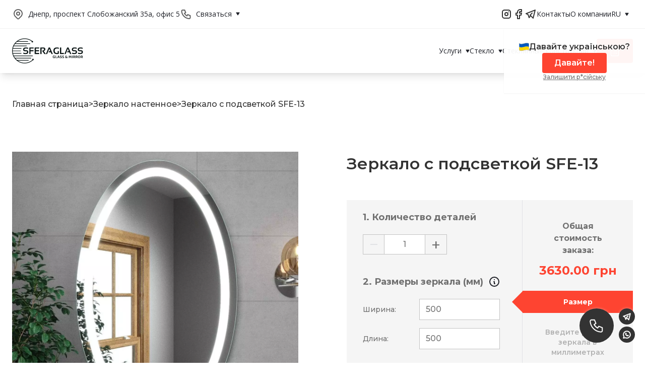

--- FILE ---
content_type: text/html; charset=UTF-8
request_url: https://sferaglass.com/mirrors/sfe-13
body_size: 32646
content:
<!DOCTYPE html>
<html lang="ru"
      class="scroll-smooth">
<head>
    <title>Купить Зеркало с подсветкой SFE-13 в Днепре | Сфера Гласc</title>
    <meta charset="utf-8">
    <meta name="viewport" content="width=device-width, initial-scale=1">
    <meta name="csrf-token" content="uBvvHUTBncAGP31M8Yx4VatI7FABoCl66qhbJYK3">
            <meta name="robots" content="index, follow">
        <meta name="description" content="Зеркало с подсветкой SFE-13 купить по ценам производителя от Сфера Гласс. ✔️ Современное оборудование. Высокое качество. ☎ +38 (067) 230-05-12.">
    <meta name="keywords" content="">
    <link rel="canonical" href="https://sferaglass.com/mirrors/sfe-13">
            <link rel="alternate"
              hreflang="ru"
              href="https://sferaglass.com/mirrors/sfe-13">
            <link rel="alternate"
              hreflang="uk"
              href="https://sferaglass.com/ua/mirrors/sfe-13">
            <link rel="alternate"
              hreflang="en"
              href="https://sferaglass.com/en/mirrors/sfe-13">
        <!-- Fonts -->
    <link rel="preconnect" href="https://fonts.googleapis.com">
    <link rel="preconnect" href="https://fonts.gstatic.com" crossorigin>
    <link href="https://fonts.googleapis.com/css2?family=Montserrat:wght@500;600;700&family=Open+Sans:wght@400;600;700&display=swap" rel="stylesheet">
    <!-- Styles & Scripts -->
    <style>[x-cloak] { display: none !important; }</style>
    <link rel="preload" as="style" href="https://sferaglass.com/build/assets/app-CT6_7vPq.css" /><link rel="modulepreload" href="https://sferaglass.com/build/assets/app-BMw8u3_a.js" /><link rel="stylesheet" href="https://sferaglass.com/build/assets/app-CT6_7vPq.css" /><script type="module" src="https://sferaglass.com/build/assets/app-BMw8u3_a.js"></script>    <!-- Google Tag Manager -->
<script>(function(w,d,s,l,i){w[l]=w[l]||[];w[l].push({'gtm.start':
new Date().getTime(),event:'gtm.js'});var f=d.getElementsByTagName(s)[0],
j=d.createElement(s),dl=l!='dataLayer'?'&l='+l:'';j.async=true;j.src=
'https://www.googletagmanager.com/gtm.js?id='+i+dl;f.parentNode.insertBefore(j,f);
})(window,document,'script','dataLayer','GTM-TMZ9BFR');</script>
<!-- End Google Tag Manager -->
<!-- Google Tag Manager (noscript) -->
<noscript><iframe src="https://www.googletagmanager.com/ns.html?id=GTM-TMZ9BFR"
height="0" width="0" style="display:none;visibility:hidden"></iframe></noscript>
<!-- End Google Tag Manager (noscript) -->
    <!-- Favicon -->
    <link rel="apple-touch-icon" sizes="180x180" href="/apple-touch-icon.png">
    <link rel="icon" type="image/png" sizes="32x32" href="/favicon-32x32.png">
    <link rel="icon" type="image/png" sizes="16x16" href="/favicon-16x16.png">
    <link rel="manifest" href="/site.webmanifest">
</head>
<body class="antialiased w-full min-h-screen flex flex-col justify-stretch bg-white"
      x-data
      x-cloak>
    <!-- Desktop header -->
<section id="header"
         class="w-full bg-white xl:z-10 z-40 shadow-lg"
    x-data="header"
    @touchstart.capture.passive="isTouchable=true"
    @touchstart.capture.passive.away="isTouchable=true">
    <div class="border-b border-[#F1F1F1]">
        <div class="container">
            <div class="hidden xl:flex w-full py-4 justify-between items-center gap-x-12 text-night text-sm font-open">
                <div class="flex flex-wrap items-center gap-x-12">
                    <!-- address -->
                    <div class="flex items-center space-x-2">
                        <svg class="shrink-0 w-6" width="24" height="24" viewBox="0 0 24 24" fill="none" xmlns="http://www.w3.org/2000/svg">
                            <g clip-path="url(#clip0_27_1236)">
                                <path d="M12 14C13.6569 14 15 12.6569 15 11C15 9.34315 13.6569 8 12 8C10.3431 8 9 9.34315 9 11C9 12.6569 10.3431 14 12 14Z" stroke="#606060" stroke-width="2" stroke-linecap="round" stroke-linejoin="round"/>
                                <path d="M17.657 16.657L13.414 20.9C13.039 21.2746 12.5306 21.4851 12.0005 21.4851C11.4704 21.4851 10.962 21.2746 10.587 20.9L6.343 16.657C5.22422 15.5382 4.46234 14.1127 4.15369 12.5609C3.84504 11.009 4.00349 9.40053 4.60901 7.93874C5.21452 6.47696 6.2399 5.22755 7.55548 4.34852C8.87107 3.46949 10.4178 3.00031 12 3.00031C13.5822 3.00031 15.1289 3.46949 16.4445 4.34852C17.7601 5.22755 18.7855 6.47696 19.391 7.93874C19.9965 9.40053 20.155 11.009 19.8463 12.5609C19.5377 14.1127 18.7758 15.5382 17.657 16.657V16.657Z" stroke="#606060" stroke-width="2" stroke-linecap="round" stroke-linejoin="round"/>
                            </g>
                            <defs>
                                <clipPath id="clip0_27_1236">
                                    <rect width="24" height="24" fill="white"/>
                                </clipPath>
                            </defs>
                        </svg>
                        <div class="text-ellipsis">
                            <a class="hover:text-red"
                               href="https://www.google.com/maps/place/Tov+Vyrobnycha+Firma+Sfera+Hlass/@48.5002428,35.068968,2881m/data=!3m1!1e3!4m14!1m7!3m6!1s0x40d9587a2d4e20e7:0xdc998fcfed8286e7!2sTov+Vyrobnycha+Firma+Sfera+Hlass!8m2!3d48.5002428!4d35.068968!16s%2Fg%2F11b6d2nrp5!3m5!1s0x40d9587a2d4e20e7:0xdc998fcfed8286e7!8m2!3d48.5002428!4d35.068968!16s%2Fg%2F11b6d2nrp5?entry=ttu&amp;g_ep=EgoyMDI0MTAwOC4wIKXMDSoASAFQAw%3D%3D"
                               target="_blank">Днепр, проспект Слобожанский 35а, офис 5</a>
                        </div>
                    </div>
                    <!-- Phone desktop -->
                    <div class="z-20 relative flex items-center"
                         x-data="{ open: false }">
                        <button class="inline-flex items-center p-0 space-x-2 text-nowrap hover:text-red"
                                type="button"
                                @click.prevent="open = ! open"
                                @click.outside="open = false">
                            <svg class="shrink-0 w-6 rotatable" width="19" height="19" viewBox="0 0 19 19" fill="none" xmlns="http://www.w3.org/2000/svg">
                                <path d="M3 1H7L9 6L6.5 7.5C7.57096 9.67153 9.32847 11.429 11.5 12.5L13 10L18 12V16C18 16.5304 17.7893 17.0391 17.4142 17.4142C17.0391 17.7893 16.5304 18 16 18C12.0993 17.763 8.42015 16.1065 5.65683 13.3432C2.8935 10.5798 1.23705 6.90074 1 3C1 2.46957 1.21071 1.96086 1.58579 1.58579C1.96086 1.21071 2.46957 1 3 1" stroke="#606060" stroke-width="2" stroke-linecap="round" stroke-linejoin="round"/>
                            </svg>
                            <span>Связаться</span>
                            <svg class="rotatable inline h-2 w-2" viewBox="0 0 7 6" fill="currentColor" xmlns="http://www.w3.org/2000/svg" :class="open && 'rotate-180'">
                                <path d="M3.92183 4.83712C3.72535 5.14587 3.27465 5.14587 3.07817 4.83712L0.489007 0.768439C0.277185 0.435576 0.516292 -8.99866e-08 0.910837 -5.54944e-08L6.08916 -7.96279e-08C6.48371 -4.51356e-08 6.72282 0.435575 6.51099 0.768438L3.92183 4.83712Z" />
                            </svg>
                        </button>
                        <div class="absolute left-0 top-full mt-2 leading-6 py-2 bg-white border border-gray/5 shadow-sm"
                             x-show="open">
                                                            <a class="block px-4 py-1 uppercase text-nowrap hover:text-red"
                                   href="tel:+380672300512">38 (067) 230 05 12</a>
                                                            <a class="block px-4 py-1 uppercase text-nowrap hover:text-red"
                                   href="tel:+380676812792">38 (067) 681 27 92</a>
                                                            <a class="block px-4 py-1 uppercase text-nowrap hover:text-red"
                                   href="tel:+380675605157">38 (067) 560 51 57</a>
                                                    </div>
                    </div>
                </div>
                <!-- Socials desktop -->
                <div class="flex grow justify-end items-center gap-x-6 text-black">
                    <a class="flex items-center"
                       href="https://www.instagram.com/sferaglass"
                       target="_blank">
                        <svg class="shrink-0 w-6 h-6" width="24" height="24" viewBox="0 0 24 24" fill="none" xmlns="http://www.w3.org/2000/svg">
                            <g clip-path="url(#clip0_27_1246)">
                                <path d="M16 4H8C5.79086 4 4 5.79086 4 8V16C4 18.2091 5.79086 20 8 20H16C18.2091 20 20 18.2091 20 16V8C20 5.79086 18.2091 4 16 4Z" stroke="currentColor" stroke-width="2" stroke-linecap="round" stroke-linejoin="round"/>
                                <path d="M12 15C13.6569 15 15 13.6569 15 12C15 10.3431 13.6569 9 12 9C10.3431 9 9 10.3431 9 12C9 13.6569 10.3431 15 12 15Z" stroke="currentColor" stroke-width="2" stroke-linecap="round" stroke-linejoin="round"/>
                                <path d="M16.5 7.5V7.501" stroke="currentColor" stroke-width="2" stroke-linecap="round" stroke-linejoin="round"/>
                            </g>
                            <defs>
                                <clipPath id="clip0_27_1246">
                                    <rect width="24" height="24" fill="white"/>
                                </clipPath>
                            </defs>
                        </svg>
                                            </a>
                    <a class="flex items-center"
                       href="https://www.facebook.com/sferaglass"
                       target="_blank">
                        <svg class="shrink-0 w-6 h-6" width="24" height="24" viewBox="0 0 24 24" fill="none" xmlns="http://www.w3.org/2000/svg">
                            <g clip-path="url(#clip0_27_1254)">
                                <path d="M7 10V14H10V21H14V14H17L18 10H14V8C14 7.73478 14.1054 7.48043 14.2929 7.29289C14.4804 7.10536 14.7348 7 15 7H18V3H15C13.6739 3 12.4021 3.52678 11.4645 4.46447C10.5268 5.40215 10 6.67392 10 8V10H7Z" stroke="currentColor" stroke-width="2" stroke-linecap="round" stroke-linejoin="round"/>
                            </g>
                            <defs>
                                <clipPath id="clip0_27_1254">
                                    <rect width="24" height="24" fill="white"/>
                                </clipPath>
                            </defs>
                        </svg>
                                            </a>
                    <a class="flex items-center"
                       href="https://t.me/sferaglass_order"
                       target="_blank">
                        <svg class="shrink-0 w-6 h-6" width="24" height="24" viewBox="0 0 24 24" fill="none" xmlns="http://www.w3.org/2000/svg">
                            <g clip-path="url(#clip0_27_1251)">
                                <path d="M15 10L11 14L17 20L21 4L3 11L7 13L9 19L12 15" stroke="currentColor" stroke-width="2" stroke-linecap="round" stroke-linejoin="round"/>
                            </g>
                            <defs>
                                <clipPath id="clip0_27_1251">
                                    <rect width="24" height="24" fill="white"/>
                                </clipPath>
                            </defs>
                        </svg>
                                            </a>
                </div>
                <!-- Header menu -->
                <div class="flex flex-wrap justify-end gap-x-12">
                                            <a class="hover:text-red"
                           href="https://sferaglass.com/contacts">Контакты</a>
                                            <a class="hover:text-red"
                           href="https://sferaglass.com/about">О компании</a>
                                    </div>
                <!-- Langs -->
                <div class="z-20 relative flex items-center">
                    <div class="relative"
                         x-data="{ open: false }"
                         x-cloak>
                        <button class="pl-0 pr-2 py-0 text-nowrap text-15 uppercase hover:text-red"
                                type="button"
                                @click.prevent="open = ! open"
                                @click.outside="open = false">
                            <span>ru</span>
                            <svg class="rotatable inline h-2 w-2 ml-1" viewBox="0 0 7 6" fill="currentColor" xmlns="http://www.w3.org/2000/svg" :class="open && 'rotate-180'">
                                <path d="M3.92183 4.83712C3.72535 5.14587 3.27465 5.14587 3.07817 4.83712L0.489007 0.768439C0.277185 0.435576 0.516292 -8.99866e-08 0.910837 -5.54944e-08L6.08916 -7.96279e-08C6.48371 -4.51356e-08 6.72282 0.435575 6.51099 0.768438L3.92183 4.83712Z" />
                            </svg>
                        </button>
                        <div class="absolute left-0 mt-2 leading-6 py-2 bg-white border border-gray/5 shadow-sm"
                             x-show="open">
                                                                                                                                                            <a class="block px-4 py-1 uppercase hover:text-red"
                                       href="https://sferaglass.com/ua/mirrors/sfe-13">ua</a>
                                                                                                                                <a class="block px-4 py-1 uppercase hover:text-red"
                                       href="https://sferaglass.com/en/mirrors/sfe-13">en</a>
                                                                                    </div>
                    </div>
                </div>
            </div>
        </div>
    </div>
    <div class="container relative">
        <div class="flex w-full py-4 justify-between items-center gap-x-6 text-night text-sm font-open">
            <!-- Burger -->
            <div class="xl:hidden">
                <div x-show="menuMobile">
                    <svg x-show="!menuShow" @click="menuShow=!menuShow" width="24" height="24" viewBox="0 0 24 24" fill="none" xmlns="http://www.w3.org/2000/svg">
                        <g clip-path="url(#clip0_27_1158)">
                            <path d="M4 6H20" stroke="#1F2128" stroke-width="2" stroke-linecap="round" stroke-linejoin="round"/>
                            <path d="M4 12H20" stroke="#1F2128" stroke-width="2" stroke-linecap="round" stroke-linejoin="round"/>
                            <path d="M4 18H20" stroke="#1F2128" stroke-width="2" stroke-linecap="round" stroke-linejoin="round"/>
                        </g>
                        <defs>
                            <clipPath id="clip0_27_1158">
                                <rect width="24" height="24" fill="white"/>
                            </clipPath>
                        </defs>
                    </svg>
                    <svg x-cloak x-show="menuShow" @click="menuShow=!menuShow" width="24" height="24" viewBox="0 0 24 24" fill="none" xmlns="http://www.w3.org/2000/svg">
                        <g clip-path="url(#clip0_27_1146)">
                            <path d="M18 6L6 18" stroke="#1F2128" stroke-width="2" stroke-linecap="round" stroke-linejoin="round"/>
                            <path d="M6 6L18 18" stroke="#1F2128" stroke-width="2" stroke-linecap="round" stroke-linejoin="round"/>
                        </g>
                        <defs>
                            <clipPath id="clip0_27_1146">
                                <rect width="24" height="24" fill="white"/>
                            </clipPath>
                        </defs>
                    </svg>
                </div>
            </div>
            <!-- Logo -->
                            <a href="https://sferaglass.com">
                        <img class="h-8 xl:h-14"
                 src="https://sferaglass.com/images/logo.svg"
                 title="Sferaglass"
                 alt="Sferaglass" />
                            </a>
                        <!-- Langs -->
            <div class="z-20 relative flex grow justify-end items-center">
                <div class="xl:hidden relative"
                     x-data="{ open: false }"
                     x-cloak>
                    <button class="px-2 py-0 text-nowrap text-15 uppercase hover:text-red"
                            type="button"
                            @click.prevent="open = ! open"
                            @click.outside="open = false">
                        <span>ru</span>
                        <svg class="rotatable inline h-2 w-2 ml-1" viewBox="0 0 7 6" fill="currentColor" xmlns="http://www.w3.org/2000/svg" :class="open && 'rotate-180'">
                            <path d="M3.92183 4.83712C3.72535 5.14587 3.27465 5.14587 3.07817 4.83712L0.489007 0.768439C0.277185 0.435576 0.516292 -8.99866e-08 0.910837 -5.54944e-08L6.08916 -7.96279e-08C6.48371 -4.51356e-08 6.72282 0.435575 6.51099 0.768438L3.92183 4.83712Z"/>
                        </svg>
                    </button>
                    <div class="absolute left-0 mt-2 leading-6 py-2 bg-white border border-gray/5 shadow-sm"
                         x-show="open">
                                                                                                                                        <a class="block px-4 py-1 uppercase hover:text-red"
                                   href="https://sferaglass.com/ua/mirrors/sfe-13">ua</a>
                                                                                                                <a class="block px-4 py-1 uppercase hover:text-red"
                                   href="https://sferaglass.com/en/mirrors/sfe-13">en</a>
                                                                        </div>
                </div>
            </div>
            <!-- Phone mobile -->
            <div class="xl:hidden inline-flex items-center z-20 relative pl-4 border-l border-[#D4DBE6]"
                 x-data="{ open: false }">
                <button class="inline-flex items-center p-0 space-x-2 text-nowrap hover:text-red"
                        type="button"
                        @click.prevent="open = ! open"
                        @click.outside="open = false">
                    <svg class="w-5 h-5" viewBox="0 0 19 19" fill="none" xmlns="http://www.w3.org/2000/svg">
                        <path d="M3 1H7L9 6L6.5 7.5C7.57096 9.67153 9.32847 11.429 11.5 12.5L13 10L18 12V16C18 16.5304 17.7893 17.0391 17.4142 17.4142C17.0391 17.7893 16.5304 18 16 18C12.0993 17.763 8.42015 16.1065 5.65683 13.3432C2.8935 10.5798 1.23705 6.90074 1 3C1 2.46957 1.21071 1.96086 1.58579 1.58579C1.96086 1.21071 2.46957 1 3 1" stroke="#606060" stroke-width="2" stroke-linecap="round" stroke-linejoin="round"/>
                    </svg>
                    <svg class="rotatable inline h-2 w-2" viewBox="0 0 7 6" fill="currentColor" xmlns="http://www.w3.org/2000/svg" :class="open && 'rotate-180'">
                        <path d="M3.92183 4.83712C3.72535 5.14587 3.27465 5.14587 3.07817 4.83712L0.489007 0.768439C0.277185 0.435576 0.516292 -8.99866e-08 0.910837 -5.54944e-08L6.08916 -7.96279e-08C6.48371 -4.51356e-08 6.72282 0.435575 6.51099 0.768438L3.92183 4.83712Z" />
                    </svg>
                </button>
                <div class="absolute right-0 top-full mt-2 leading-6 py-2 bg-white border border-gray/5 shadow-sm"
                     x-show="open">
                                            <a class="block px-4 py-1 uppercase text-nowrap hover:text-red"
                           href="tel:+380672300512">38 (067) 230 05 12</a>
                                            <a class="block px-4 py-1 uppercase text-nowrap hover:text-red"
                           href="tel:+380676812792">38 (067) 681 27 92</a>
                                            <a class="block px-4 py-1 uppercase text-nowrap hover:text-red"
                           href="tel:+380675605157">38 (067) 560 51 57</a>
                                    </div>
            </div>

            <!-- Mobile container -->
            <div class="absolute xl:static xl:flex justify-end items-center gap-x-12
                        p-5 xl:p-0 top-16 xl:top-0 left-0 w-full min-h-screen sm:min-h-0
                        list-none bg-white xl:bg-none max-h-[calc(100vh-65px)] xl:max-h-0
                        transition xl:transition-none shadow-lg xl:shadow-none"
                 :class="{'-translate-x-[100vw]': menuMobile && !menuShow}"
                 x-cloak>
                <!-- Main Menu -->
                <ul id="menu-header"
                    class="mt-3 xl:mt-0 m-0 xl:flex gap-x-12 list-none">
                                            <li x-data="{show:false, rightAligned: false}"
                            @mouseover="if (!isTouchable) show=true"
                            @mouseleave="if (!isTouchable) show=false"
                            @touchstart.away="if (!menuMobile) show=false"
                            class="block relative text-sm cursor-pointer xl:py-1"
                            :class="{'z-20': show, 'z-[19]': !show}">
                            <a class="hover:text-red leading-10" href="https://sferaglass.com/productions">
                                <span>Услуги</span>
                                                                    <svg
                                        @click="if (isTouchable) { show=!show; $event.preventDefault() }"
                                        :class="{'rotate-180':show}"
                                        class="inline ml-1 h-2 w-2 transition"
                                        width="7" height="6" viewBox="0 0 7 6" fill="none" xmlns="http://www.w3.org/2000/svg">
                                        <path d="M3.92183 4.83712C3.72535 5.14587 3.27465 5.14587 3.07817 4.83712L0.489007 0.768439C0.277185 0.435576 0.516292 -8.99866e-08 0.910837 -5.54944e-08L6.08916 -7.96279e-08C6.48371 -4.51356e-08 6.72282 0.435575 6.51099 0.768438L3.92183 4.83712Z" fill="currentColor"/>
                                    </svg>
                                                            </a>
                            <!--Second level-->
                                                        <ul class="list-none xl:absolute xl:top-full xl:-ml-5 my-0 min-w-max xl:min-w-[320px] xl:w-[320px] xl:bg-white xl:shadow-sm"
                                :class="rightAligned ? 'xl:right-0' : 'xl:left-0'"
                                x-effect="
                                    if(!menuMobile && !rightAligned && show) rightAligned = $el.getBoundingClientRect().right > document.documentElement.clientWidth;
                                    /*fix for x-collapse. It does not remove overflow:hidden sometimes*/
                                    if(show) setTimeout(() => { if(show) $el.style.overflow='' }, 500);"
                                x-show="show"
                                x-collapse>
                                                                    <li x-data="{show:false, rightAligned: false}"
                                        @mouseover="if (!isTouchable) show=true"
                                        @mouseleave="if (!isTouchable) show=false"
                                        @touchstart.away="if (!menuMobile) show=false"
                                        class="xl:first:mt-5 xl:last:mb-4 relative text-sm"
                                        :class="{'z-20': show, 'z-[19]': !show}">
                                        <a class="block xl:px-6 py-3 hover:text-red leading-4 transition xl:hover:bg-gray/5 cursor-pointer"
                                           href="https://sferaglass.com/productions/obrabotka-stekla-i-zerkal">
                                            <span>Обработка стекла и зеркал</span>
                                                                                    </a>
                                        <!--Third level-->
                                                                            </li>
                                                                    <li x-data="{show:false, rightAligned: false}"
                                        @mouseover="if (!isTouchable) show=true"
                                        @mouseleave="if (!isTouchable) show=false"
                                        @touchstart.away="if (!menuMobile) show=false"
                                        class="xl:first:mt-5 xl:last:mb-4 relative text-sm"
                                        :class="{'z-20': show, 'z-[19]': !show}">
                                        <a class="block xl:px-6 py-3 hover:text-red leading-4 transition xl:hover:bg-gray/5 cursor-pointer"
                                           href="https://sferaglass.com/productions/rezka-stekla-i-zerkal">
                                            <span>Порезка стекла</span>
                                                                                    </a>
                                        <!--Third level-->
                                                                            </li>
                                                                    <li x-data="{show:false, rightAligned: false}"
                                        @mouseover="if (!isTouchable) show=true"
                                        @mouseleave="if (!isTouchable) show=false"
                                        @touchstart.away="if (!menuMobile) show=false"
                                        class="xl:first:mt-5 xl:last:mb-4 relative text-sm"
                                        :class="{'z-20': show, 'z-[19]': !show}">
                                        <a class="block xl:px-6 py-3 hover:text-red leading-4 transition xl:hover:bg-gray/5 cursor-pointer"
                                           href="https://sferaglass.com/productions/obrabotka-kromki">
                                            <span>Обработка кромки стекла</span>
                                                                                    </a>
                                        <!--Third level-->
                                                                            </li>
                                                                    <li x-data="{show:false, rightAligned: false}"
                                        @mouseover="if (!isTouchable) show=true"
                                        @mouseleave="if (!isTouchable) show=false"
                                        @touchstart.away="if (!menuMobile) show=false"
                                        class="xl:first:mt-5 xl:last:mb-4 relative text-sm"
                                        :class="{'z-20': show, 'z-[19]': !show}">
                                        <a class="block xl:px-6 py-3 hover:text-red leading-4 transition xl:hover:bg-gray/5 cursor-pointer"
                                           href="https://sferaglass.com/productions/izgotovlenie-faceta">
                                            <span>Изготовление фацета</span>
                                                                                    </a>
                                        <!--Third level-->
                                                                            </li>
                                                                    <li x-data="{show:false, rightAligned: false}"
                                        @mouseover="if (!isTouchable) show=true"
                                        @mouseleave="if (!isTouchable) show=false"
                                        @touchstart.away="if (!menuMobile) show=false"
                                        class="xl:first:mt-5 xl:last:mb-4 relative text-sm"
                                        :class="{'z-20': show, 'z-[19]': !show}">
                                        <a class="block xl:px-6 py-3 hover:text-red leading-4 transition xl:hover:bg-gray/5 cursor-pointer"
                                           href="https://sferaglass.com/productions/sverlenie-otverstiy">
                                            <span>Сверление отверстий в стекле и зеркале</span>
                                                                                    </a>
                                        <!--Third level-->
                                                                            </li>
                                                                    <li x-data="{show:false, rightAligned: false}"
                                        @mouseover="if (!isTouchable) show=true"
                                        @mouseleave="if (!isTouchable) show=false"
                                        @touchstart.away="if (!menuMobile) show=false"
                                        class="xl:first:mt-5 xl:last:mb-4 relative text-sm"
                                        :class="{'z-20': show, 'z-[19]': !show}">
                                        <a class="block xl:px-6 py-3 hover:text-red leading-4 transition xl:hover:bg-gray/5 cursor-pointer"
                                           href="https://sferaglass.com/productions/tripleks">
                                            <span>Триплекс</span>
                                                                                    </a>
                                        <!--Third level-->
                                                                            </li>
                                                                    <li x-data="{show:false, rightAligned: false}"
                                        @mouseover="if (!isTouchable) show=true"
                                        @mouseleave="if (!isTouchable) show=false"
                                        @touchstart.away="if (!menuMobile) show=false"
                                        class="xl:first:mt-5 xl:last:mb-4 relative text-sm"
                                        :class="{'z-20': show, 'z-[19]': !show}">
                                        <a class="block xl:px-6 py-3 hover:text-red leading-4 transition xl:hover:bg-gray/5 cursor-pointer"
                                           href="https://sferaglass.com/productions/pokraska-stekla">
                                            <span>Покраска стекла и зеркал</span>
                                                                                    </a>
                                        <!--Third level-->
                                                                            </li>
                                                                    <li x-data="{show:false, rightAligned: false}"
                                        @mouseover="if (!isTouchable) show=true"
                                        @mouseleave="if (!isTouchable) show=false"
                                        @touchstart.away="if (!menuMobile) show=false"
                                        class="xl:first:mt-5 xl:last:mb-4 relative text-sm"
                                        :class="{'z-20': show, 'z-[19]': !show}">
                                        <a class="block xl:px-6 py-3 hover:text-red leading-4 transition xl:hover:bg-gray/5 cursor-pointer"
                                           href="https://sferaglass.com/productions/peskostruynaya-obrabotka">
                                            <span>Пескоструйная обработка стекла, зеркала</span>
                                                                                    </a>
                                        <!--Third level-->
                                                                            </li>
                                                                    <li x-data="{show:false, rightAligned: false}"
                                        @mouseover="if (!isTouchable) show=true"
                                        @mouseleave="if (!isTouchable) show=false"
                                        @touchstart.away="if (!menuMobile) show=false"
                                        class="xl:first:mt-5 xl:last:mb-4 relative text-sm"
                                        :class="{'z-20': show, 'z-[19]': !show}">
                                        <a class="block xl:px-6 py-3 hover:text-red leading-4 transition xl:hover:bg-gray/5 cursor-pointer"
                                           href="https://sferaglass.com/productions/zakalka-stekla">
                                            <span>Закалка стекла</span>
                                                                                    </a>
                                        <!--Third level-->
                                                                            </li>
                                                                    <li x-data="{show:false, rightAligned: false}"
                                        @mouseover="if (!isTouchable) show=true"
                                        @mouseleave="if (!isTouchable) show=false"
                                        @touchstart.away="if (!menuMobile) show=false"
                                        class="xl:first:mt-5 xl:last:mb-4 relative text-sm"
                                        :class="{'z-20': show, 'z-[19]': !show}">
                                        <a class="block xl:px-6 py-3 hover:text-red leading-4 transition xl:hover:bg-gray/5 cursor-pointer"
                                           href="https://sferaglass.com/productions/uf-skleyka-stekla">
                                            <span>Cклейка стекла</span>
                                                                                    </a>
                                        <!--Third level-->
                                                                            </li>
                                                                    <li x-data="{show:false, rightAligned: false}"
                                        @mouseover="if (!isTouchable) show=true"
                                        @mouseleave="if (!isTouchable) show=false"
                                        @touchstart.away="if (!menuMobile) show=false"
                                        class="xl:first:mt-5 xl:last:mb-4 relative text-sm"
                                        :class="{'z-20': show, 'z-[19]': !show}">
                                        <a class="block xl:px-6 py-3 hover:text-red leading-4 transition xl:hover:bg-gray/5 cursor-pointer"
                                           href="https://sferaglass.com/productions/evrokromka">
                                            <span>Еврокромка на зеркале и стекле</span>
                                                                                    </a>
                                        <!--Third level-->
                                                                            </li>
                                                                    <li x-data="{show:false, rightAligned: false}"
                                        @mouseover="if (!isTouchable) show=true"
                                        @mouseleave="if (!isTouchable) show=false"
                                        @touchstart.away="if (!menuMobile) show=false"
                                        class="xl:first:mt-5 xl:last:mb-4 relative text-sm"
                                        :class="{'z-20': show, 'z-[19]': !show}">
                                        <a class="block xl:px-6 py-3 hover:text-red leading-4 transition xl:hover:bg-gray/5 cursor-pointer"
                                           href="https://sferaglass.com/productions/shlifovka-stekla">
                                            <span>Шлифовка стекла</span>
                                                                                    </a>
                                        <!--Third level-->
                                                                            </li>
                                                            </ul>
                                            </li>
                                        <li x-data="{show:false, rightAligned: false}"
                            @mouseover="if (!isTouchable) show=true"
                            @mouseleave="if (!isTouchable) show=false"
                            @touchstart.away="if (!menuMobile) show=false"
                            class="block relative text-sm cursor-pointer xl:py-1"
                            :class="{'z-20': show, 'z-[19]': !show}">
                            <a class="hover:text-red leading-10" href="https://sferaglass.com/steklo">
                                <span>Стекло</span>
                                                                    <svg
                                        @click="if (isTouchable) { show=!show; $event.preventDefault() }"
                                        :class="{'rotate-180':show}"
                                        class="inline ml-1 h-2 w-2 transition"
                                        width="7" height="6" viewBox="0 0 7 6" fill="none" xmlns="http://www.w3.org/2000/svg">
                                        <path d="M3.92183 4.83712C3.72535 5.14587 3.27465 5.14587 3.07817 4.83712L0.489007 0.768439C0.277185 0.435576 0.516292 -8.99866e-08 0.910837 -5.54944e-08L6.08916 -7.96279e-08C6.48371 -4.51356e-08 6.72282 0.435575 6.51099 0.768438L3.92183 4.83712Z" fill="currentColor"/>
                                    </svg>
                                                            </a>
                            <!--Second level-->
                                                        <ul class="list-none xl:absolute xl:top-full xl:-ml-5 my-0 min-w-max xl:min-w-[320px] xl:w-[320px] xl:bg-white xl:shadow-sm"
                                :class="rightAligned ? 'xl:right-0' : 'xl:left-0'"
                                x-effect="
                                    if(!menuMobile && !rightAligned && show) rightAligned = $el.getBoundingClientRect().right > document.documentElement.clientWidth;
                                    /*fix for x-collapse. It does not remove overflow:hidden sometimes*/
                                    if(show) setTimeout(() => { if(show) $el.style.overflow='' }, 500);"
                                x-show="show"
                                x-collapse>
                                                                    <li x-data="{show:false, rightAligned: false}"
                                        @mouseover="if (!isTouchable) show=true"
                                        @mouseleave="if (!isTouchable) show=false"
                                        @touchstart.away="if (!menuMobile) show=false"
                                        class="xl:first:mt-5 xl:last:mb-4 relative text-sm"
                                        :class="{'z-20': show, 'z-[19]': !show}">
                                        <a class="block xl:px-6 py-3 hover:text-red leading-4 transition xl:hover:bg-gray/5 cursor-pointer"
                                           href="https://sferaglass.com/steklo/bescvetnoe-float-steklo">
                                            <span>Флоат-стекло</span>
                                                                                    </a>
                                        <!--Third level-->
                                                                            </li>
                                                                    <li x-data="{show:false, rightAligned: false}"
                                        @mouseover="if (!isTouchable) show=true"
                                        @mouseleave="if (!isTouchable) show=false"
                                        @touchstart.away="if (!menuMobile) show=false"
                                        class="xl:first:mt-5 xl:last:mb-4 relative text-sm"
                                        :class="{'z-20': show, 'z-[19]': !show}">
                                        <a class="block xl:px-6 py-3 hover:text-red leading-4 transition xl:hover:bg-gray/5 cursor-pointer"
                                           href="https://sferaglass.com/steklo/sverhprozrachnoe-steklo-diamant">
                                            <span>Сверхпрозрачное стекло “диамант”</span>
                                                                                    </a>
                                        <!--Third level-->
                                                                            </li>
                                                                    <li x-data="{show:false, rightAligned: false}"
                                        @mouseover="if (!isTouchable) show=true"
                                        @mouseleave="if (!isTouchable) show=false"
                                        @touchstart.away="if (!menuMobile) show=false"
                                        class="xl:first:mt-5 xl:last:mb-4 relative text-sm"
                                        :class="{'z-20': show, 'z-[19]': !show}">
                                        <a class="block xl:px-6 py-3 hover:text-red leading-4 transition xl:hover:bg-gray/5 cursor-pointer"
                                           href="https://sferaglass.com/steklo/tonirovannoe-float-steklo">
                                            <span>Тонированное флоат стекло</span>
                                                                                    </a>
                                        <!--Third level-->
                                                                            </li>
                                                                    <li x-data="{show:false, rightAligned: false}"
                                        @mouseover="if (!isTouchable) show=true"
                                        @mouseleave="if (!isTouchable) show=false"
                                        @touchstart.away="if (!menuMobile) show=false"
                                        class="xl:first:mt-5 xl:last:mb-4 relative text-sm"
                                        :class="{'z-20': show, 'z-[19]': !show}">
                                        <a class="block xl:px-6 py-3 hover:text-red leading-4 transition xl:hover:bg-gray/5 cursor-pointer"
                                           href="https://sferaglass.com/steklo/matirovannoe-steklo">
                                            <span>Матовое стекло</span>
                                                                                    </a>
                                        <!--Third level-->
                                                                            </li>
                                                                    <li x-data="{show:false, rightAligned: false}"
                                        @mouseover="if (!isTouchable) show=true"
                                        @mouseleave="if (!isTouchable) show=false"
                                        @touchstart.away="if (!menuMobile) show=false"
                                        class="xl:first:mt-5 xl:last:mb-4 relative text-sm"
                                        :class="{'z-20': show, 'z-[19]': !show}">
                                        <a class="block xl:px-6 py-3 hover:text-red leading-4 transition xl:hover:bg-gray/5 cursor-pointer"
                                           href="https://sferaglass.com/steklo/svetootrazhayushchee-float-steklo">
                                            <span>Светоотражающее флоат стекло</span>
                                                                                    </a>
                                        <!--Third level-->
                                                                            </li>
                                                                    <li x-data="{show:false, rightAligned: false}"
                                        @mouseover="if (!isTouchable) show=true"
                                        @mouseleave="if (!isTouchable) show=false"
                                        @touchstart.away="if (!menuMobile) show=false"
                                        class="xl:first:mt-5 xl:last:mb-4 relative text-sm"
                                        :class="{'z-20': show, 'z-[19]': !show}">
                                        <a class="block xl:px-6 py-3 hover:text-red leading-4 transition xl:hover:bg-gray/5 cursor-pointer"
                                           href="https://sferaglass.com/steklo/uzorchatoe-steklo">
                                            <span>Декоративное (узорчатое) стекло</span>
                                                                                    </a>
                                        <!--Third level-->
                                                                            </li>
                                                                    <li x-data="{show:false, rightAligned: false}"
                                        @mouseover="if (!isTouchable) show=true"
                                        @mouseleave="if (!isTouchable) show=false"
                                        @touchstart.away="if (!menuMobile) show=false"
                                        class="xl:first:mt-5 xl:last:mb-4 relative text-sm"
                                        :class="{'z-20': show, 'z-[19]': !show}">
                                        <a class="block xl:px-6 py-3 hover:text-red leading-4 transition xl:hover:bg-gray/5 cursor-pointer"
                                           href="https://sferaglass.com/steklo/zerkala">
                                            <span>Зеркала в листах</span>
                                                                                    </a>
                                        <!--Third level-->
                                                                            </li>
                                                                    <li x-data="{show:false, rightAligned: false}"
                                        @mouseover="if (!isTouchable) show=true"
                                        @mouseleave="if (!isTouchable) show=false"
                                        @touchstart.away="if (!menuMobile) show=false"
                                        class="xl:first:mt-5 xl:last:mb-4 relative text-sm"
                                        :class="{'z-20': show, 'z-[19]': !show}">
                                        <a class="block xl:px-6 py-3 hover:text-red leading-4 transition xl:hover:bg-gray/5 cursor-pointer"
                                           href="https://sferaglass.com/steklo/steklo-2-mm">
                                            <span>Стекло 2 мм</span>
                                                                                    </a>
                                        <!--Third level-->
                                                                            </li>
                                                                    <li x-data="{show:false, rightAligned: false}"
                                        @mouseover="if (!isTouchable) show=true"
                                        @mouseleave="if (!isTouchable) show=false"
                                        @touchstart.away="if (!menuMobile) show=false"
                                        class="xl:first:mt-5 xl:last:mb-4 relative text-sm"
                                        :class="{'z-20': show, 'z-[19]': !show}">
                                        <a class="block xl:px-6 py-3 hover:text-red leading-4 transition xl:hover:bg-gray/5 cursor-pointer"
                                           href="https://sferaglass.com/steklo/zerkalnaya-plitka">
                                            <span>Зеркальная плитка</span>
                                                                                            <svg @click="if (isTouchable) { show=!show; $event.preventDefault() }"
                                                     :class="{'rotate-180':show, 'xl:-rotate-90':show}"
                                                     class="inline ml-1 h-2 w-2 transition"
                                                     width="7" height="6" viewBox="0 0 7 6" fill="none" xmlns="http://www.w3.org/2000/svg">
                                                    <path d="M3.92183 4.83712C3.72535 5.14587 3.27465 5.14587 3.07817 4.83712L0.489007 0.768439C0.277185 0.435576 0.516292 -8.99866e-08 0.910837 -5.54944e-08L6.08916 -7.96279e-08C6.48371 -4.51356e-08 6.72282 0.435575 6.51099 0.768438L3.92183 4.83712Z" fill="currentColor"/>
                                                </svg>
                                                                                    </a>
                                        <!--Third level-->
                                                                                    <ul class="list-none xl:ml-0 xl:-mt-5 my-0 xl:absolute top-1 min-w-max xl:min-w-[320px] xl:w-[320px] xl:bg-white xl:shadow-sm"
                                                :class="rightAligned ? 'xl:right-full' : 'xl:left-full'"
                                                x-effect="if(!menuMobile && !rightAligned && show) rightAligned = $el.getBoundingClientRect().right > document.documentElement.clientWidth"
                                                x-show="show"
                                                x-collapse>
                                                                                                    <li class="xl:first:mt-4 xl:last:mb-4 text-sm">
                                                        <a class="block xl:px-6 py-3 hover:text-red leading-4 transition xl:hover:bg-gray/5 cursor-pointer"
                                                           href="https://sferaglass.com/steklo/zerkalnaya-plitka-s-facetom">Зеркальная плитка с фацетом</a>
                                                    </li>
                                                                                            </ul>
                                                                            </li>
                                                                    <li x-data="{show:false, rightAligned: false}"
                                        @mouseover="if (!isTouchable) show=true"
                                        @mouseleave="if (!isTouchable) show=false"
                                        @touchstart.away="if (!menuMobile) show=false"
                                        class="xl:first:mt-5 xl:last:mb-4 relative text-sm"
                                        :class="{'z-20': show, 'z-[19]': !show}">
                                        <a class="block xl:px-6 py-3 hover:text-red leading-4 transition xl:hover:bg-gray/5 cursor-pointer"
                                           href="https://sferaglass.com/steklo/steklo-v-dush">
                                            <span>Стекло для душевой кабины</span>
                                                                                    </a>
                                        <!--Third level-->
                                                                            </li>
                                                                    <li x-data="{show:false, rightAligned: false}"
                                        @mouseover="if (!isTouchable) show=true"
                                        @mouseleave="if (!isTouchable) show=false"
                                        @touchstart.away="if (!menuMobile) show=false"
                                        class="xl:first:mt-5 xl:last:mb-4 relative text-sm"
                                        :class="{'z-20': show, 'z-[19]': !show}">
                                        <a class="block xl:px-6 py-3 hover:text-red leading-4 transition xl:hover:bg-gray/5 cursor-pointer"
                                           href="https://sferaglass.com/steklo/zakalennoe-steklo">
                                            <span>Закаленное стекло</span>
                                                                                    </a>
                                        <!--Third level-->
                                                                            </li>
                                                                    <li x-data="{show:false, rightAligned: false}"
                                        @mouseover="if (!isTouchable) show=true"
                                        @mouseleave="if (!isTouchable) show=false"
                                        @touchstart.away="if (!menuMobile) show=false"
                                        class="xl:first:mt-5 xl:last:mb-4 relative text-sm"
                                        :class="{'z-20': show, 'z-[19]': !show}">
                                        <a class="block xl:px-6 py-3 hover:text-red leading-4 transition xl:hover:bg-gray/5 cursor-pointer"
                                           href="https://sferaglass.com/steklo/steklo-dlya-vitrin">
                                            <span>Стекло для витрины</span>
                                                                                    </a>
                                        <!--Third level-->
                                                                            </li>
                                                                    <li x-data="{show:false, rightAligned: false}"
                                        @mouseover="if (!isTouchable) show=true"
                                        @mouseleave="if (!isTouchable) show=false"
                                        @touchstart.away="if (!menuMobile) show=false"
                                        class="xl:first:mt-5 xl:last:mb-4 relative text-sm"
                                        :class="{'z-20': show, 'z-[19]': !show}">
                                        <a class="block xl:px-6 py-3 hover:text-red leading-4 transition xl:hover:bg-gray/5 cursor-pointer"
                                           href="https://sferaglass.com/steklo/steklo-na-stol">
                                            <span>Стекло на стол</span>
                                                                                    </a>
                                        <!--Third level-->
                                                                            </li>
                                                                    <li x-data="{show:false, rightAligned: false}"
                                        @mouseover="if (!isTouchable) show=true"
                                        @mouseleave="if (!isTouchable) show=false"
                                        @touchstart.away="if (!menuMobile) show=false"
                                        class="xl:first:mt-5 xl:last:mb-4 relative text-sm"
                                        :class="{'z-20': show, 'z-[19]': !show}">
                                        <a class="block xl:px-6 py-3 hover:text-red leading-4 transition xl:hover:bg-gray/5 cursor-pointer"
                                           href="https://sferaglass.com/steklo/listovoe-steklo">
                                            <span>Листовое стекло</span>
                                                                                    </a>
                                        <!--Third level-->
                                                                            </li>
                                                            </ul>
                                            </li>
                                        <li x-data="{show:false, rightAligned: false}"
                            @mouseover="if (!isTouchable) show=true"
                            @mouseleave="if (!isTouchable) show=false"
                            @touchstart.away="if (!menuMobile) show=false"
                            class="block relative text-sm cursor-pointer xl:py-1"
                            :class="{'z-20': show, 'z-[19]': !show}">
                            <a class="hover:text-red leading-10" href="https://sferaglass.com/exteriors">
                                <span>Стеклянные конструкции</span>
                                                                    <svg
                                        @click="if (isTouchable) { show=!show; $event.preventDefault() }"
                                        :class="{'rotate-180':show}"
                                        class="inline ml-1 h-2 w-2 transition"
                                        width="7" height="6" viewBox="0 0 7 6" fill="none" xmlns="http://www.w3.org/2000/svg">
                                        <path d="M3.92183 4.83712C3.72535 5.14587 3.27465 5.14587 3.07817 4.83712L0.489007 0.768439C0.277185 0.435576 0.516292 -8.99866e-08 0.910837 -5.54944e-08L6.08916 -7.96279e-08C6.48371 -4.51356e-08 6.72282 0.435575 6.51099 0.768438L3.92183 4.83712Z" fill="currentColor"/>
                                    </svg>
                                                            </a>
                            <!--Second level-->
                                                        <ul class="list-none xl:absolute xl:top-full xl:-ml-5 my-0 min-w-max xl:min-w-[320px] xl:w-[320px] xl:bg-white xl:shadow-sm"
                                :class="rightAligned ? 'xl:right-0' : 'xl:left-0'"
                                x-effect="
                                    if(!menuMobile && !rightAligned && show) rightAligned = $el.getBoundingClientRect().right > document.documentElement.clientWidth;
                                    /*fix for x-collapse. It does not remove overflow:hidden sometimes*/
                                    if(show) setTimeout(() => { if(show) $el.style.overflow='' }, 500);"
                                x-show="show"
                                x-collapse>
                                                                    <li x-data="{show:false, rightAligned: false}"
                                        @mouseover="if (!isTouchable) show=true"
                                        @mouseleave="if (!isTouchable) show=false"
                                        @touchstart.away="if (!menuMobile) show=false"
                                        class="xl:first:mt-5 xl:last:mb-4 relative text-sm"
                                        :class="{'z-20': show, 'z-[19]': !show}">
                                        <a class="block xl:px-6 py-3 hover:text-red leading-4 transition xl:hover:bg-gray/5 cursor-pointer"
                                           href="https://sferaglass.com/interiors/steklyannye-dushevye-kabiny-i-shtorki">
                                            <span>Стеклянные душевые кабины и шторки на заказ</span>
                                                                                            <svg @click="if (isTouchable) { show=!show; $event.preventDefault() }"
                                                     :class="{'rotate-180':show, 'xl:-rotate-90':show}"
                                                     class="inline ml-1 h-2 w-2 transition"
                                                     width="7" height="6" viewBox="0 0 7 6" fill="none" xmlns="http://www.w3.org/2000/svg">
                                                    <path d="M3.92183 4.83712C3.72535 5.14587 3.27465 5.14587 3.07817 4.83712L0.489007 0.768439C0.277185 0.435576 0.516292 -8.99866e-08 0.910837 -5.54944e-08L6.08916 -7.96279e-08C6.48371 -4.51356e-08 6.72282 0.435575 6.51099 0.768438L3.92183 4.83712Z" fill="currentColor"/>
                                                </svg>
                                                                                    </a>
                                        <!--Third level-->
                                                                                    <ul class="list-none xl:ml-0 xl:-mt-5 my-0 xl:absolute top-1 min-w-max xl:min-w-[320px] xl:w-[320px] xl:bg-white xl:shadow-sm"
                                                :class="rightAligned ? 'xl:right-full' : 'xl:left-full'"
                                                x-effect="if(!menuMobile && !rightAligned && show) rightAligned = $el.getBoundingClientRect().right > document.documentElement.clientWidth"
                                                x-show="show"
                                                x-collapse>
                                                                                                    <li class="xl:first:mt-4 xl:last:mb-4 text-sm">
                                                        <a class="block xl:px-6 py-3 hover:text-red leading-4 transition xl:hover:bg-gray/5 cursor-pointer"
                                                           href="https://sferaglass.com/interiors/tonirovannaya-dushevaya-kabina">Тонированная душевая кабина</a>
                                                    </li>
                                                                                                    <li class="xl:first:mt-4 xl:last:mb-4 text-sm">
                                                        <a class="block xl:px-6 py-3 hover:text-red leading-4 transition xl:hover:bg-gray/5 cursor-pointer"
                                                           href="https://sferaglass.com/interiors/dushevaya-kabina-s-matovym-steklom">Душевые кабины с матовым стеклом</a>
                                                    </li>
                                                                                                    <li class="xl:first:mt-4 xl:last:mb-4 text-sm">
                                                        <a class="block xl:px-6 py-3 hover:text-red leading-4 transition xl:hover:bg-gray/5 cursor-pointer"
                                                           href="https://sferaglass.com/interiors/razdvizhnaya-dushevaya-kabina">Раздвижные душевые кабины</a>
                                                    </li>
                                                                                                    <li class="xl:first:mt-4 xl:last:mb-4 text-sm">
                                                        <a class="block xl:px-6 py-3 hover:text-red leading-4 transition xl:hover:bg-gray/5 cursor-pointer"
                                                           href="https://sferaglass.com/interiors/dushevye-kabiny-s-raspashnoy-dveryu">Душевая кабина с распашной дверью</a>
                                                    </li>
                                                                                                    <li class="xl:first:mt-4 xl:last:mb-4 text-sm">
                                                        <a class="block xl:px-6 py-3 hover:text-red leading-4 transition xl:hover:bg-gray/5 cursor-pointer"
                                                           href="https://sferaglass.com/interiors/dushevaya-kabina-pyatiugolnaya">Пятиугольные душевые кабины</a>
                                                    </li>
                                                                                                    <li class="xl:first:mt-4 xl:last:mb-4 text-sm">
                                                        <a class="block xl:px-6 py-3 hover:text-red leading-4 transition xl:hover:bg-gray/5 cursor-pointer"
                                                           href="https://sferaglass.com/interiors/steklyannaya-shtorka-dlya-vannoy">Стеклянная шторка для ванной</a>
                                                    </li>
                                                                                                    <li class="xl:first:mt-4 xl:last:mb-4 text-sm">
                                                        <a class="block xl:px-6 py-3 hover:text-red leading-4 transition xl:hover:bg-gray/5 cursor-pointer"
                                                           href="https://sferaglass.com/interiors/dushevaya-kabina-loft">Душевая кабина Лофт</a>
                                                    </li>
                                                                                            </ul>
                                                                            </li>
                                                                    <li x-data="{show:false, rightAligned: false}"
                                        @mouseover="if (!isTouchable) show=true"
                                        @mouseleave="if (!isTouchable) show=false"
                                        @touchstart.away="if (!menuMobile) show=false"
                                        class="xl:first:mt-5 xl:last:mb-4 relative text-sm"
                                        :class="{'z-20': show, 'z-[19]': !show}">
                                        <a class="block xl:px-6 py-3 hover:text-red leading-4 transition xl:hover:bg-gray/5 cursor-pointer"
                                           href="https://sferaglass.com/interiors/steklyannye-peregorodki">
                                            <span>Стеклянные перегородки</span>
                                                                                            <svg @click="if (isTouchable) { show=!show; $event.preventDefault() }"
                                                     :class="{'rotate-180':show, 'xl:-rotate-90':show}"
                                                     class="inline ml-1 h-2 w-2 transition"
                                                     width="7" height="6" viewBox="0 0 7 6" fill="none" xmlns="http://www.w3.org/2000/svg">
                                                    <path d="M3.92183 4.83712C3.72535 5.14587 3.27465 5.14587 3.07817 4.83712L0.489007 0.768439C0.277185 0.435576 0.516292 -8.99866e-08 0.910837 -5.54944e-08L6.08916 -7.96279e-08C6.48371 -4.51356e-08 6.72282 0.435575 6.51099 0.768438L3.92183 4.83712Z" fill="currentColor"/>
                                                </svg>
                                                                                    </a>
                                        <!--Third level-->
                                                                                    <ul class="list-none xl:ml-0 xl:-mt-5 my-0 xl:absolute top-1 min-w-max xl:min-w-[320px] xl:w-[320px] xl:bg-white xl:shadow-sm"
                                                :class="rightAligned ? 'xl:right-full' : 'xl:left-full'"
                                                x-effect="if(!menuMobile && !rightAligned && show) rightAligned = $el.getBoundingClientRect().right > document.documentElement.clientWidth"
                                                x-show="show"
                                                x-collapse>
                                                                                                    <li class="xl:first:mt-4 xl:last:mb-4 text-sm">
                                                        <a class="block xl:px-6 py-3 hover:text-red leading-4 transition xl:hover:bg-gray/5 cursor-pointer"
                                                           href="https://sferaglass.com/interiors/peregorodki-dlya-dusha">Стеклянные перегородки в душ</a>
                                                    </li>
                                                                                                    <li class="xl:first:mt-4 xl:last:mb-4 text-sm">
                                                        <a class="block xl:px-6 py-3 hover:text-red leading-4 transition xl:hover:bg-gray/5 cursor-pointer"
                                                           href="https://sferaglass.com/interiors/mezhkomnatnye-steklyannye-peregorodki">Межкомнатные стеклянные перегородки</a>
                                                    </li>
                                                                                                    <li class="xl:first:mt-4 xl:last:mb-4 text-sm">
                                                        <a class="block xl:px-6 py-3 hover:text-red leading-4 transition xl:hover:bg-gray/5 cursor-pointer"
                                                           href="https://sferaglass.com/interiors/steklyannye-peregorodki-v-kvartire">Стеклянные перегородки в квартире</a>
                                                    </li>
                                                                                                    <li class="xl:first:mt-4 xl:last:mb-4 text-sm">
                                                        <a class="block xl:px-6 py-3 hover:text-red leading-4 transition xl:hover:bg-gray/5 cursor-pointer"
                                                           href="https://sferaglass.com/interiors/steklyannaya-peregorodka-dlya-ofisa">Стеклянные офисные перегородки</a>
                                                    </li>
                                                                                                    <li class="xl:first:mt-4 xl:last:mb-4 text-sm">
                                                        <a class="block xl:px-6 py-3 hover:text-red leading-4 transition xl:hover:bg-gray/5 cursor-pointer"
                                                           href="https://sferaglass.com/interiors/steklyannye-peregorodki-dlya-torgovykh-tsentrov">Стеклянные торговые перегородки</a>
                                                    </li>
                                                                                                    <li class="xl:first:mt-4 xl:last:mb-4 text-sm">
                                                        <a class="block xl:px-6 py-3 hover:text-red leading-4 transition xl:hover:bg-gray/5 cursor-pointer"
                                                           href="https://sferaglass.com/interiors/steklyannye-peregorodki-iz-zakalennogo-stekla">Перегородки из закаленного стекла</a>
                                                    </li>
                                                                                                    <li class="xl:first:mt-4 xl:last:mb-4 text-sm">
                                                        <a class="block xl:px-6 py-3 hover:text-red leading-4 transition xl:hover:bg-gray/5 cursor-pointer"
                                                           href="https://sferaglass.com/interiors/razdvizhnye-steklyannye-peregorodki">Раздвижные стеклянные перегородки</a>
                                                    </li>
                                                                                                    <li class="xl:first:mt-4 xl:last:mb-4 text-sm">
                                                        <a class="block xl:px-6 py-3 hover:text-red leading-4 transition xl:hover:bg-gray/5 cursor-pointer"
                                                           href="https://sferaglass.com/interiors/tselnosteklyannye-peregorodki">Цельностеклянные перегородки</a>
                                                    </li>
                                                                                                    <li class="xl:first:mt-4 xl:last:mb-4 text-sm">
                                                        <a class="block xl:px-6 py-3 hover:text-red leading-4 transition xl:hover:bg-gray/5 cursor-pointer"
                                                           href="https://sferaglass.com/interiors/statsionarnye-steklyannye-peregorodki">Стационарные стеклянные перегородки</a>
                                                    </li>
                                                                                                    <li class="xl:first:mt-4 xl:last:mb-4 text-sm">
                                                        <a class="block xl:px-6 py-3 hover:text-red leading-4 transition xl:hover:bg-gray/5 cursor-pointer"
                                                           href="https://sferaglass.com/interiors/peregorodki-loft">Лофт перегородки</a>
                                                    </li>
                                                                                            </ul>
                                                                            </li>
                                                                    <li x-data="{show:false, rightAligned: false}"
                                        @mouseover="if (!isTouchable) show=true"
                                        @mouseleave="if (!isTouchable) show=false"
                                        @touchstart.away="if (!menuMobile) show=false"
                                        class="xl:first:mt-5 xl:last:mb-4 relative text-sm"
                                        :class="{'z-20': show, 'z-[19]': !show}">
                                        <a class="block xl:px-6 py-3 hover:text-red leading-4 transition xl:hover:bg-gray/5 cursor-pointer"
                                           href="https://sferaglass.com/interiors/steklyannye-perila">
                                            <span>Стеклянные перила</span>
                                                                                    </a>
                                        <!--Third level-->
                                                                            </li>
                                                                    <li x-data="{show:false, rightAligned: false}"
                                        @mouseover="if (!isTouchable) show=true"
                                        @mouseleave="if (!isTouchable) show=false"
                                        @touchstart.away="if (!menuMobile) show=false"
                                        class="xl:first:mt-5 xl:last:mb-4 relative text-sm"
                                        :class="{'z-20': show, 'z-[19]': !show}">
                                        <a class="block xl:px-6 py-3 hover:text-red leading-4 transition xl:hover:bg-gray/5 cursor-pointer"
                                           href="https://sferaglass.com/interiors/steklyannye-dveri">
                                            <span>Стеклянные двери</span>
                                                                                            <svg @click="if (isTouchable) { show=!show; $event.preventDefault() }"
                                                     :class="{'rotate-180':show, 'xl:-rotate-90':show}"
                                                     class="inline ml-1 h-2 w-2 transition"
                                                     width="7" height="6" viewBox="0 0 7 6" fill="none" xmlns="http://www.w3.org/2000/svg">
                                                    <path d="M3.92183 4.83712C3.72535 5.14587 3.27465 5.14587 3.07817 4.83712L0.489007 0.768439C0.277185 0.435576 0.516292 -8.99866e-08 0.910837 -5.54944e-08L6.08916 -7.96279e-08C6.48371 -4.51356e-08 6.72282 0.435575 6.51099 0.768438L3.92183 4.83712Z" fill="currentColor"/>
                                                </svg>
                                                                                    </a>
                                        <!--Third level-->
                                                                                    <ul class="list-none xl:ml-0 xl:-mt-5 my-0 xl:absolute top-1 min-w-max xl:min-w-[320px] xl:w-[320px] xl:bg-white xl:shadow-sm"
                                                :class="rightAligned ? 'xl:right-full' : 'xl:left-full'"
                                                x-effect="if(!menuMobile && !rightAligned && show) rightAligned = $el.getBoundingClientRect().right > document.documentElement.clientWidth"
                                                x-show="show"
                                                x-collapse>
                                                                                                    <li class="xl:first:mt-4 xl:last:mb-4 text-sm">
                                                        <a class="block xl:px-6 py-3 hover:text-red leading-4 transition xl:hover:bg-gray/5 cursor-pointer"
                                                           href="https://sferaglass.com/interiors/razdvizhnye-steklyannye-dveri">Раздвижные стеклянные двери</a>
                                                    </li>
                                                                                                    <li class="xl:first:mt-4 xl:last:mb-4 text-sm">
                                                        <a class="block xl:px-6 py-3 hover:text-red leading-4 transition xl:hover:bg-gray/5 cursor-pointer"
                                                           href="https://sferaglass.com/interiors/mayatnikovye-steklyannye-dveri">Маятниковые стеклянные двери</a>
                                                    </li>
                                                                                                    <li class="xl:first:mt-4 xl:last:mb-4 text-sm">
                                                        <a class="block xl:px-6 py-3 hover:text-red leading-4 transition xl:hover:bg-gray/5 cursor-pointer"
                                                           href="https://sferaglass.com/interiors/cteklyannye-raspashnye-dveri">Распашные стеклянные двери</a>
                                                    </li>
                                                                                                    <li class="xl:first:mt-4 xl:last:mb-4 text-sm">
                                                        <a class="block xl:px-6 py-3 hover:text-red leading-4 transition xl:hover:bg-gray/5 cursor-pointer"
                                                           href="https://sferaglass.com/interiors/steklyannye-mezhkomnatnye-dveri">Стеклянные межкомнатные двери</a>
                                                    </li>
                                                                                                    <li class="xl:first:mt-4 xl:last:mb-4 text-sm">
                                                        <a class="block xl:px-6 py-3 hover:text-red leading-4 transition xl:hover:bg-gray/5 cursor-pointer"
                                                           href="https://sferaglass.com/interiors/cteklyannye-vkhodnye-dveri">Стеклянные входные двери</a>
                                                    </li>
                                                                                                    <li class="xl:first:mt-4 xl:last:mb-4 text-sm">
                                                        <a class="block xl:px-6 py-3 hover:text-red leading-4 transition xl:hover:bg-gray/5 cursor-pointer"
                                                           href="https://sferaglass.com/interiors/steklyannye-dveri-v-dush">Стеклянные двери в душ</a>
                                                    </li>
                                                                                                    <li class="xl:first:mt-4 xl:last:mb-4 text-sm">
                                                        <a class="block xl:px-6 py-3 hover:text-red leading-4 transition xl:hover:bg-gray/5 cursor-pointer"
                                                           href="https://sferaglass.com/interiors/cteklyannye-dveri-v-vannuyu">Cтеклянные двери в ванную</a>
                                                    </li>
                                                                                                    <li class="xl:first:mt-4 xl:last:mb-4 text-sm">
                                                        <a class="block xl:px-6 py-3 hover:text-red leading-4 transition xl:hover:bg-gray/5 cursor-pointer"
                                                           href="https://sferaglass.com/interiors/steklyannye-dveri-skrytogo-montazha">Стеклянные двери скрытого монтажа</a>
                                                    </li>
                                                                                            </ul>
                                                                            </li>
                                                                    <li x-data="{show:false, rightAligned: false}"
                                        @mouseover="if (!isTouchable) show=true"
                                        @mouseleave="if (!isTouchable) show=false"
                                        @touchstart.away="if (!menuMobile) show=false"
                                        class="xl:first:mt-5 xl:last:mb-4 relative text-sm"
                                        :class="{'z-20': show, 'z-[19]': !show}">
                                        <a class="block xl:px-6 py-3 hover:text-red leading-4 transition xl:hover:bg-gray/5 cursor-pointer"
                                           href="https://sferaglass.com/interiors/steklyannye-lestnitsy">
                                            <span>Стеклянные лестницы</span>
                                                                                    </a>
                                        <!--Third level-->
                                                                            </li>
                                                                    <li x-data="{show:false, rightAligned: false}"
                                        @mouseover="if (!isTouchable) show=true"
                                        @mouseleave="if (!isTouchable) show=false"
                                        @touchstart.away="if (!menuMobile) show=false"
                                        class="xl:first:mt-5 xl:last:mb-4 relative text-sm"
                                        :class="{'z-20': show, 'z-[19]': !show}">
                                        <a class="block xl:px-6 py-3 hover:text-red leading-4 transition xl:hover:bg-gray/5 cursor-pointer"
                                           href="https://sferaglass.com/interiors/zerkala-na-zakaz">
                                            <span>Зеркало на заказ</span>
                                                                                            <svg @click="if (isTouchable) { show=!show; $event.preventDefault() }"
                                                     :class="{'rotate-180':show, 'xl:-rotate-90':show}"
                                                     class="inline ml-1 h-2 w-2 transition"
                                                     width="7" height="6" viewBox="0 0 7 6" fill="none" xmlns="http://www.w3.org/2000/svg">
                                                    <path d="M3.92183 4.83712C3.72535 5.14587 3.27465 5.14587 3.07817 4.83712L0.489007 0.768439C0.277185 0.435576 0.516292 -8.99866e-08 0.910837 -5.54944e-08L6.08916 -7.96279e-08C6.48371 -4.51356e-08 6.72282 0.435575 6.51099 0.768438L3.92183 4.83712Z" fill="currentColor"/>
                                                </svg>
                                                                                    </a>
                                        <!--Third level-->
                                                                                    <ul class="list-none xl:ml-0 xl:-mt-5 my-0 xl:absolute top-1 min-w-max xl:min-w-[320px] xl:w-[320px] xl:bg-white xl:shadow-sm"
                                                :class="rightAligned ? 'xl:right-full' : 'xl:left-full'"
                                                x-effect="if(!menuMobile && !rightAligned && show) rightAligned = $el.getBoundingClientRect().right > document.documentElement.clientWidth"
                                                x-show="show"
                                                x-collapse>
                                                                                                    <li class="xl:first:mt-4 xl:last:mb-4 text-sm">
                                                        <a class="block xl:px-6 py-3 hover:text-red leading-4 transition xl:hover:bg-gray/5 cursor-pointer"
                                                           href="https://sferaglass.com/interiors/zerkalo-s-podsvetkoy">Зеркала с подсветкой на заказ</a>
                                                    </li>
                                                                                                    <li class="xl:first:mt-4 xl:last:mb-4 text-sm">
                                                        <a class="block xl:px-6 py-3 hover:text-red leading-4 transition xl:hover:bg-gray/5 cursor-pointer"
                                                           href="https://sferaglass.com/interiors/zerkalo-bolshogo-razmera">Зеркала больших размеров</a>
                                                    </li>
                                                                                                    <li class="xl:first:mt-4 xl:last:mb-4 text-sm">
                                                        <a class="block xl:px-6 py-3 hover:text-red leading-4 transition xl:hover:bg-gray/5 cursor-pointer"
                                                           href="https://sferaglass.com/interiors/kompozitsii-iz-zerkal-na-stenu">Композиции из зеркал на стену</a>
                                                    </li>
                                                                                                    <li class="xl:first:mt-4 xl:last:mb-4 text-sm">
                                                        <a class="block xl:px-6 py-3 hover:text-red leading-4 transition xl:hover:bg-gray/5 cursor-pointer"
                                                           href="https://sferaglass.com/interiors/dekorativnye-zerkala">Декоративные зеркала</a>
                                                    </li>
                                                                                                    <li class="xl:first:mt-4 xl:last:mb-4 text-sm">
                                                        <a class="block xl:px-6 py-3 hover:text-red leading-4 transition xl:hover:bg-gray/5 cursor-pointer"
                                                           href="https://sferaglass.com/interiors/zerkala-dlya-sportzala">Зеркала для спортзала</a>
                                                    </li>
                                                                                                    <li class="xl:first:mt-4 xl:last:mb-4 text-sm">
                                                        <a class="block xl:px-6 py-3 hover:text-red leading-4 transition xl:hover:bg-gray/5 cursor-pointer"
                                                           href="https://sferaglass.com/interiors/zerkala-dlya-tantsevalnogo-zala">Зеркала для танцевального зала</a>
                                                    </li>
                                                                                                    <li class="xl:first:mt-4 xl:last:mb-4 text-sm">
                                                        <a class="block xl:px-6 py-3 hover:text-red leading-4 transition xl:hover:bg-gray/5 cursor-pointer"
                                                           href="https://sferaglass.com/interiors/zerkalo-na-shkaf-kupe">Зеркало на шкаф-купе</a>
                                                    </li>
                                                                                            </ul>
                                                                            </li>
                                                                    <li x-data="{show:false, rightAligned: false}"
                                        @mouseover="if (!isTouchable) show=true"
                                        @mouseleave="if (!isTouchable) show=false"
                                        @touchstart.away="if (!menuMobile) show=false"
                                        class="xl:first:mt-5 xl:last:mb-4 relative text-sm"
                                        :class="{'z-20': show, 'z-[19]': !show}">
                                        <a class="block xl:px-6 py-3 hover:text-red leading-4 transition xl:hover:bg-gray/5 cursor-pointer"
                                           href="https://sferaglass.com/interiors/zerkalnye-panno">
                                            <span>Зеркальные панно</span>
                                                                                    </a>
                                        <!--Third level-->
                                                                            </li>
                                                                    <li x-data="{show:false, rightAligned: false}"
                                        @mouseover="if (!isTouchable) show=true"
                                        @mouseleave="if (!isTouchable) show=false"
                                        @touchstart.away="if (!menuMobile) show=false"
                                        class="xl:first:mt-5 xl:last:mb-4 relative text-sm"
                                        :class="{'z-20': show, 'z-[19]': !show}">
                                        <a class="block xl:px-6 py-3 hover:text-red leading-4 transition xl:hover:bg-gray/5 cursor-pointer"
                                           href="https://sferaglass.com/interiors/skinali-steklyannyy-fartuk-na-kukhnyu">
                                            <span>Скинали</span>
                                                                                    </a>
                                        <!--Third level-->
                                                                            </li>
                                                                    <li x-data="{show:false, rightAligned: false}"
                                        @mouseover="if (!isTouchable) show=true"
                                        @mouseleave="if (!isTouchable) show=false"
                                        @touchstart.away="if (!menuMobile) show=false"
                                        class="xl:first:mt-5 xl:last:mb-4 relative text-sm"
                                        :class="{'z-20': show, 'z-[19]': !show}">
                                        <a class="block xl:px-6 py-3 hover:text-red leading-4 transition xl:hover:bg-gray/5 cursor-pointer"
                                           href="https://sferaglass.com/interiors/steklyannye-stoleshnitsy">
                                            <span>Стеклянные столешницы</span>
                                                                                    </a>
                                        <!--Third level-->
                                                                            </li>
                                                                    <li x-data="{show:false, rightAligned: false}"
                                        @mouseover="if (!isTouchable) show=true"
                                        @mouseleave="if (!isTouchable) show=false"
                                        @touchstart.away="if (!menuMobile) show=false"
                                        class="xl:first:mt-5 xl:last:mb-4 relative text-sm"
                                        :class="{'z-20': show, 'z-[19]': !show}">
                                        <a class="block xl:px-6 py-3 hover:text-red leading-4 transition xl:hover:bg-gray/5 cursor-pointer"
                                           href="https://sferaglass.com/exteriors/ograzhdeniya-iz-stekla">
                                            <span>Стеклянные ограждения</span>
                                                                                            <svg @click="if (isTouchable) { show=!show; $event.preventDefault() }"
                                                     :class="{'rotate-180':show, 'xl:-rotate-90':show}"
                                                     class="inline ml-1 h-2 w-2 transition"
                                                     width="7" height="6" viewBox="0 0 7 6" fill="none" xmlns="http://www.w3.org/2000/svg">
                                                    <path d="M3.92183 4.83712C3.72535 5.14587 3.27465 5.14587 3.07817 4.83712L0.489007 0.768439C0.277185 0.435576 0.516292 -8.99866e-08 0.910837 -5.54944e-08L6.08916 -7.96279e-08C6.48371 -4.51356e-08 6.72282 0.435575 6.51099 0.768438L3.92183 4.83712Z" fill="currentColor"/>
                                                </svg>
                                                                                    </a>
                                        <!--Third level-->
                                                                                    <ul class="list-none xl:ml-0 xl:-mt-5 my-0 xl:absolute top-1 min-w-max xl:min-w-[320px] xl:w-[320px] xl:bg-white xl:shadow-sm"
                                                :class="rightAligned ? 'xl:right-full' : 'xl:left-full'"
                                                x-effect="if(!menuMobile && !rightAligned && show) rightAligned = $el.getBoundingClientRect().right > document.documentElement.clientWidth"
                                                x-show="show"
                                                x-collapse>
                                                                                                    <li class="xl:first:mt-4 xl:last:mb-4 text-sm">
                                                        <a class="block xl:px-6 py-3 hover:text-red leading-4 transition xl:hover:bg-gray/5 cursor-pointer"
                                                           href="https://sferaglass.com/exteriors/ograzhdeniya-dlya-basseynov">Ограждение для бассейна</a>
                                                    </li>
                                                                                                    <li class="xl:first:mt-4 xl:last:mb-4 text-sm">
                                                        <a class="block xl:px-6 py-3 hover:text-red leading-4 transition xl:hover:bg-gray/5 cursor-pointer"
                                                           href="https://sferaglass.com/exteriors/steklyannoe-ograzhdenie-lestnits">Стеклянное ограждение лестницы</a>
                                                    </li>
                                                                                                    <li class="xl:first:mt-4 xl:last:mb-4 text-sm">
                                                        <a class="block xl:px-6 py-3 hover:text-red leading-4 transition xl:hover:bg-gray/5 cursor-pointer"
                                                           href="https://sferaglass.com/exteriors/steklyannye-ograzhdeniya-terras">Стеклянные ограждения террас, веранд</a>
                                                    </li>
                                                                                                    <li class="xl:first:mt-4 xl:last:mb-4 text-sm">
                                                        <a class="block xl:px-6 py-3 hover:text-red leading-4 transition xl:hover:bg-gray/5 cursor-pointer"
                                                           href="https://sferaglass.com/exteriors/steklyannye-ograzhdeniya-balkonov">Стеклянное ограждение балкона</a>
                                                    </li>
                                                                                            </ul>
                                                                            </li>
                                                                    <li x-data="{show:false, rightAligned: false}"
                                        @mouseover="if (!isTouchable) show=true"
                                        @mouseleave="if (!isTouchable) show=false"
                                        @touchstart.away="if (!menuMobile) show=false"
                                        class="xl:first:mt-5 xl:last:mb-4 relative text-sm"
                                        :class="{'z-20': show, 'z-[19]': !show}">
                                        <a class="block xl:px-6 py-3 hover:text-red leading-4 transition xl:hover:bg-gray/5 cursor-pointer"
                                           href="https://sferaglass.com/exteriors/navesy-iz-stekla">
                                            <span>Стеклянные навесы и козырьки</span>
                                                                                            <svg @click="if (isTouchable) { show=!show; $event.preventDefault() }"
                                                     :class="{'rotate-180':show, 'xl:-rotate-90':show}"
                                                     class="inline ml-1 h-2 w-2 transition"
                                                     width="7" height="6" viewBox="0 0 7 6" fill="none" xmlns="http://www.w3.org/2000/svg">
                                                    <path d="M3.92183 4.83712C3.72535 5.14587 3.27465 5.14587 3.07817 4.83712L0.489007 0.768439C0.277185 0.435576 0.516292 -8.99866e-08 0.910837 -5.54944e-08L6.08916 -7.96279e-08C6.48371 -4.51356e-08 6.72282 0.435575 6.51099 0.768438L3.92183 4.83712Z" fill="currentColor"/>
                                                </svg>
                                                                                    </a>
                                        <!--Third level-->
                                                                                    <ul class="list-none xl:ml-0 xl:-mt-5 my-0 xl:absolute top-1 min-w-max xl:min-w-[320px] xl:w-[320px] xl:bg-white xl:shadow-sm"
                                                :class="rightAligned ? 'xl:right-full' : 'xl:left-full'"
                                                x-effect="if(!menuMobile && !rightAligned && show) rightAligned = $el.getBoundingClientRect().right > document.documentElement.clientWidth"
                                                x-show="show"
                                                x-collapse>
                                                                                                    <li class="xl:first:mt-4 xl:last:mb-4 text-sm">
                                                        <a class="block xl:px-6 py-3 hover:text-red leading-4 transition xl:hover:bg-gray/5 cursor-pointer"
                                                           href="https://sferaglass.com/exteriors/steklyannyy-kozyrek-na-vantakh">Стеклянный козырек на вантах</a>
                                                    </li>
                                                                                                    <li class="xl:first:mt-4 xl:last:mb-4 text-sm">
                                                        <a class="block xl:px-6 py-3 hover:text-red leading-4 transition xl:hover:bg-gray/5 cursor-pointer"
                                                           href="https://sferaglass.com/exteriors/steklyannyy-kozyrek-na-podvesakh">Стеклянный козырек на кронштейнах</a>
                                                    </li>
                                                                                                    <li class="xl:first:mt-4 xl:last:mb-4 text-sm">
                                                        <a class="block xl:px-6 py-3 hover:text-red leading-4 transition xl:hover:bg-gray/5 cursor-pointer"
                                                           href="https://sferaglass.com/exteriors/steklyannyy-kozyrek-nad-vkhodom">Стеклянный козырек над входом</a>
                                                    </li>
                                                                                            </ul>
                                                                            </li>
                                                                    <li x-data="{show:false, rightAligned: false}"
                                        @mouseover="if (!isTouchable) show=true"
                                        @mouseleave="if (!isTouchable) show=false"
                                        @touchstart.away="if (!menuMobile) show=false"
                                        class="xl:first:mt-5 xl:last:mb-4 relative text-sm"
                                        :class="{'z-20': show, 'z-[19]': !show}">
                                        <a class="block xl:px-6 py-3 hover:text-red leading-4 transition xl:hover:bg-gray/5 cursor-pointer"
                                           href="https://sferaglass.com/interiors/steklyannye-poly">
                                            <span>Стеклянные полы</span>
                                                                                    </a>
                                        <!--Third level-->
                                                                            </li>
                                                                    <li x-data="{show:false, rightAligned: false}"
                                        @mouseover="if (!isTouchable) show=true"
                                        @mouseleave="if (!isTouchable) show=false"
                                        @touchstart.away="if (!menuMobile) show=false"
                                        class="xl:first:mt-5 xl:last:mb-4 relative text-sm"
                                        :class="{'z-20': show, 'z-[19]': !show}">
                                        <a class="block xl:px-6 py-3 hover:text-red leading-4 transition xl:hover:bg-gray/5 cursor-pointer"
                                           href="https://sferaglass.com/exteriors/torgovoe-oborudovanie-iz-stekla">
                                            <span>Стеклянные витрины и торговое оборудование</span>
                                                                                    </a>
                                        <!--Third level-->
                                                                            </li>
                                                                    <li x-data="{show:false, rightAligned: false}"
                                        @mouseover="if (!isTouchable) show=true"
                                        @mouseleave="if (!isTouchable) show=false"
                                        @touchstart.away="if (!menuMobile) show=false"
                                        class="xl:first:mt-5 xl:last:mb-4 relative text-sm"
                                        :class="{'z-20': show, 'z-[19]': !show}">
                                        <a class="block xl:px-6 py-3 hover:text-red leading-4 transition xl:hover:bg-gray/5 cursor-pointer"
                                           href="https://sferaglass.com/exteriors/steklyannye-vyveski">
                                            <span>Стеклянные вывески</span>
                                                                                    </a>
                                        <!--Third level-->
                                                                            </li>
                                                                    <li x-data="{show:false, rightAligned: false}"
                                        @mouseover="if (!isTouchable) show=true"
                                        @mouseleave="if (!isTouchable) show=false"
                                        @touchstart.away="if (!menuMobile) show=false"
                                        class="xl:first:mt-5 xl:last:mb-4 relative text-sm"
                                        :class="{'z-20': show, 'z-[19]': !show}">
                                        <a class="block xl:px-6 py-3 hover:text-red leading-4 transition xl:hover:bg-gray/5 cursor-pointer"
                                           href="https://sferaglass.com/exteriors/steklyannye-kryshi">
                                            <span>Стеклянные крыши</span>
                                                                                    </a>
                                        <!--Third level-->
                                                                            </li>
                                                                    <li x-data="{show:false, rightAligned: false}"
                                        @mouseover="if (!isTouchable) show=true"
                                        @mouseleave="if (!isTouchable) show=false"
                                        @touchstart.away="if (!menuMobile) show=false"
                                        class="xl:first:mt-5 xl:last:mb-4 relative text-sm"
                                        :class="{'z-20': show, 'z-[19]': !show}">
                                        <a class="block xl:px-6 py-3 hover:text-red leading-4 transition xl:hover:bg-gray/5 cursor-pointer"
                                           href="https://sferaglass.com/productions/montazh-steklyannyh-konstrukciy">
                                            <span>Монтаж стеклянных конструкций</span>
                                                                                    </a>
                                        <!--Third level-->
                                                                            </li>
                                                            </ul>
                                            </li>
                                </ul>

                <div class="mt-5 xl:mt-0 leading-5">
                    <!-- calculator -->
                    <div>
                        <a class="btn font-bold text-white bg-red"
                            href="https://sferaglass.com/calculator">
                            <span class="xl:hidden 2xl:inline">Online калькулятор</span>
                            <svg class="hidden xl:inline 2xl:hidden w-6 h-6" xmlns="http://www.w3.org/2000/svg" fill="none" viewBox="0 0 24 24" stroke-width="1.5" stroke="currentColor">
                                <path stroke-linecap="round" stroke-linejoin="round" d="M15.75 15.75V18m-7.5-6.75h.008v.008H8.25v-.008Zm0 2.25h.008v.008H8.25V13.5Zm0 2.25h.008v.008H8.25v-.008Zm0 2.25h.008v.008H8.25V18Zm2.498-6.75h.007v.008h-.007v-.008Zm0 2.25h.007v.008h-.007V13.5Zm0 2.25h.007v.008h-.007v-.008Zm0 2.25h.007v.008h-.007V18Zm2.504-6.75h.008v.008h-.008v-.008Zm0 2.25h.008v.008h-.008V13.5Zm0 2.25h.008v.008h-.008v-.008Zm0 2.25h.008v.008h-.008V18Zm2.498-6.75h.008v.008h-.008v-.008Zm0 2.25h.008v.008h-.008V13.5ZM8.25 6h7.5v2.25h-7.5V6ZM12 2.25c-1.892 0-3.758.11-5.593.322C5.307 2.7 4.5 3.65 4.5 4.757V19.5a2.25 2.25 0 0 0 2.25 2.25h10.5a2.25 2.25 0 0 0 2.25-2.25V4.757c0-1.108-.806-2.057-1.907-2.185A48.507 48.507 0 0 0 12 2.25Z" />
                            </svg>
                        </a>
                    </div>
                    <!-- address -->
                    <div class="flex xl:hidden items-center mt-8">
                        <svg class="shrink-0 w-6" width="24" height="24" viewBox="0 0 24 24" fill="none" xmlns="http://www.w3.org/2000/svg">
                            <g clip-path="url(#clip0_27_1236)">
                                <path d="M12 14C13.6569 14 15 12.6569 15 11C15 9.34315 13.6569 8 12 8C10.3431 8 9 9.34315 9 11C9 12.6569 10.3431 14 12 14Z" stroke="#606060" stroke-width="2" stroke-linecap="round" stroke-linejoin="round"/>
                                <path d="M17.657 16.657L13.414 20.9C13.039 21.2746 12.5306 21.4851 12.0005 21.4851C11.4704 21.4851 10.962 21.2746 10.587 20.9L6.343 16.657C5.22422 15.5382 4.46234 14.1127 4.15369 12.5609C3.84504 11.009 4.00349 9.40053 4.60901 7.93874C5.21452 6.47696 6.2399 5.22755 7.55548 4.34852C8.87107 3.46949 10.4178 3.00031 12 3.00031C13.5822 3.00031 15.1289 3.46949 16.4445 4.34852C17.7601 5.22755 18.7855 6.47696 19.391 7.93874C19.9965 9.40053 20.155 11.009 19.8463 12.5609C19.5377 14.1127 18.7758 15.5382 17.657 16.657V16.657Z" stroke="#606060" stroke-width="2" stroke-linecap="round" stroke-linejoin="round"/>
                            </g>
                            <defs>
                                <clipPath id="clip0_27_1236">
                                    <rect width="24" height="24" fill="white"/>
                                </clipPath>
                            </defs>
                        </svg>
                        <div class="ml-4 text-ellipsis">
                            <a href="https://www.google.com/maps/place/Tov+Vyrobnycha+Firma+Sfera+Hlass/@48.5002428,35.068968,2881m/data=!3m1!1e3!4m14!1m7!3m6!1s0x40d9587a2d4e20e7:0xdc998fcfed8286e7!2sTov+Vyrobnycha+Firma+Sfera+Hlass!8m2!3d48.5002428!4d35.068968!16s%2Fg%2F11b6d2nrp5!3m5!1s0x40d9587a2d4e20e7:0xdc998fcfed8286e7!8m2!3d48.5002428!4d35.068968!16s%2Fg%2F11b6d2nrp5?entry=ttu&amp;g_ep=EgoyMDI0MTAwOC4wIKXMDSoASAFQAw%3D%3D" target="_blank">Днепр, проспект Слобожанский 35а, офис 5</a>
                        </div>
                    </div>
                    <!-- Phone -->
                                            <div class="flex xl:hidden items-center mt-5">
                            <svg class="shrink-0 w-6 mt-1 rotatable" width="19" height="19" viewBox="0 0 19 19" fill="none" xmlns="http://www.w3.org/2000/svg">
                                <path d="M3 1H7L9 6L6.5 7.5C7.57096 9.67153 9.32847 11.429 11.5 12.5L13 10L18 12V16C18 16.5304 17.7893 17.0391 17.4142 17.4142C17.0391 17.7893 16.5304 18 16 18C12.0993 17.763 8.42015 16.1065 5.65683 13.3432C2.8935 10.5798 1.23705 6.90074 1 3C1 2.46957 1.21071 1.96086 1.58579 1.58579C1.96086 1.21071 2.46957 1 3 1" stroke="#606060" stroke-width="2" stroke-linecap="round" stroke-linejoin="round"/>
                            </svg>
                            <a class="ml-4 text-ellipsis"
                               href="tel:+380672300512">38 (067) 230 05 12</a>
                        </div>
                                            <div class="flex xl:hidden items-center mt-5">
                            <svg class="shrink-0 w-6 mt-1 rotatable" width="19" height="19" viewBox="0 0 19 19" fill="none" xmlns="http://www.w3.org/2000/svg">
                                <path d="M3 1H7L9 6L6.5 7.5C7.57096 9.67153 9.32847 11.429 11.5 12.5L13 10L18 12V16C18 16.5304 17.7893 17.0391 17.4142 17.4142C17.0391 17.7893 16.5304 18 16 18C12.0993 17.763 8.42015 16.1065 5.65683 13.3432C2.8935 10.5798 1.23705 6.90074 1 3C1 2.46957 1.21071 1.96086 1.58579 1.58579C1.96086 1.21071 2.46957 1 3 1" stroke="#606060" stroke-width="2" stroke-linecap="round" stroke-linejoin="round"/>
                            </svg>
                            <a class="ml-4 text-ellipsis"
                               href="tel:+380676812792">38 (067) 681 27 92</a>
                        </div>
                                            <div class="flex xl:hidden items-center mt-5">
                            <svg class="shrink-0 w-6 mt-1 rotatable" width="19" height="19" viewBox="0 0 19 19" fill="none" xmlns="http://www.w3.org/2000/svg">
                                <path d="M3 1H7L9 6L6.5 7.5C7.57096 9.67153 9.32847 11.429 11.5 12.5L13 10L18 12V16C18 16.5304 17.7893 17.0391 17.4142 17.4142C17.0391 17.7893 16.5304 18 16 18C12.0993 17.763 8.42015 16.1065 5.65683 13.3432C2.8935 10.5798 1.23705 6.90074 1 3C1 2.46957 1.21071 1.96086 1.58579 1.58579C1.96086 1.21071 2.46957 1 3 1" stroke="#606060" stroke-width="2" stroke-linecap="round" stroke-linejoin="round"/>
                            </svg>
                            <a class="ml-4 text-ellipsis"
                               href="tel:+380675605157">38 (067) 560 51 57</a>
                        </div>
                                        <!-- Socials -->
                    <div class="flex xl:hidden items-center gap-6 mt-8 text-black">
                        <a class="flex items-center"
                           href="https://www.instagram.com/sferaglass"
                           target="_blank">
                            <svg class="shrink-0 w-6 h-6" width="24" height="24" viewBox="0 0 24 24" fill="none" xmlns="http://www.w3.org/2000/svg">
                                <g clip-path="url(#clip0_27_1246)">
                                    <path d="M16 4H8C5.79086 4 4 5.79086 4 8V16C4 18.2091 5.79086 20 8 20H16C18.2091 20 20 18.2091 20 16V8C20 5.79086 18.2091 4 16 4Z" stroke="currentColor" stroke-width="2" stroke-linecap="round" stroke-linejoin="round"/>
                                    <path d="M12 15C13.6569 15 15 13.6569 15 12C15 10.3431 13.6569 9 12 9C10.3431 9 9 10.3431 9 12C9 13.6569 10.3431 15 12 15Z" stroke="currentColor" stroke-width="2" stroke-linecap="round" stroke-linejoin="round"/>
                                    <path d="M16.5 7.5V7.501" stroke="currentColor" stroke-width="2" stroke-linecap="round" stroke-linejoin="round"/>
                                </g>
                                <defs>
                                    <clipPath id="clip0_27_1246">
                                        <rect width="24" height="24" fill="white"/>
                                    </clipPath>
                                </defs>
                            </svg>
                                                    </a>
                        <a class="flex items-center"
                           href="https://www.facebook.com/sferaglass"
                           target="_blank">
                            <svg class="shrink-0 w-6 h-6" width="24" height="24" viewBox="0 0 24 24" fill="none" xmlns="http://www.w3.org/2000/svg">
                                <g clip-path="url(#clip0_27_1254)">
                                    <path d="M7 10V14H10V21H14V14H17L18 10H14V8C14 7.73478 14.1054 7.48043 14.2929 7.29289C14.4804 7.10536 14.7348 7 15 7H18V3H15C13.6739 3 12.4021 3.52678 11.4645 4.46447C10.5268 5.40215 10 6.67392 10 8V10H7Z" stroke="currentColor" stroke-width="2" stroke-linecap="round" stroke-linejoin="round"/>
                                </g>
                                <defs>
                                    <clipPath id="clip0_27_1254">
                                        <rect width="24" height="24" fill="white"/>
                                    </clipPath>
                                </defs>
                            </svg>
                                                    </a>
                        <a class="flex items-center"
                           href="https://t.me/sferaglass_order"
                           target="_blank">
                            <svg class="shrink-0 w-6 h-6" width="24" height="24" viewBox="0 0 24 24" fill="none" xmlns="http://www.w3.org/2000/svg">
                                <g clip-path="url(#clip0_27_1251)">
                                    <path d="M15 10L11 14L17 20L21 4L3 11L7 13L9 19L12 15" stroke="currentColor" stroke-width="2" stroke-linecap="round" stroke-linejoin="round"/>
                                </g>
                                <defs>
                                    <clipPath id="clip0_27_1251">
                                        <rect width="24" height="24" fill="white"/>
                                    </clipPath>
                                </defs>
                            </svg>
                                                    </a>
                    </div>
                </div>
            </div>
        </div>
    </div>
</section>
    <div class="grow relative"><!--Breadcrumbs-->
    <div class="pt-6">
        <div class="container">
            <div class="pt-6 text-black">
        <ul class="flex flex-wrap m-0 gap-3 text-sm list-none"
             itemscope
             itemtype="https://schema.org/BreadcrumbList">
                            
                <li itemscope
                    itemprop="itemListElement"
                    itemtype="https://schema.org/ListItem">
                    <a class="text-nowrap"
                       href="https://sferaglass.com"
                       itemprop="item">
                        <span itemprop="name">Главная страница</span>
                        <meta itemprop="position"
                              content="0">
                    </a>
                </li>
                                                <li>
                        <span>&gt;</span>
                    </li>
                
                <li itemscope
                    itemprop="itemListElement"
                    itemtype="https://schema.org/ListItem">
                    <a class="text-nowrap"
                       href="https://sferaglass.com/mirrors"
                       itemprop="item">
                        <span itemprop="name">Зеркало настенное</span>
                        <meta itemprop="position"
                              content="1">
                    </a>
                </li>
                                                <li>
                        <span>&gt;</span>
                    </li>
                
                <li itemscope
                    itemprop="itemListElement"
                    itemtype="https://schema.org/ListItem">
                    <a class="text-nowrap"
                       href="https://sferaglass.com/mirrors/sfe-13"
                       itemprop="item">
                        <span itemprop="name">Зеркало с подсветкой SFE-13</span>
                        <meta itemprop="position"
                              content="2">
                    </a>
                </li>
                    </ul>
    </div>

        </div>
    </div>

    <!-- Carousel + form -->
    <section class="my-10 sm:my-20"
             x-data="calculator">
        <div class="container">
            <div class="grid lg:grid-cols-[2fr_3fr] xl:grid-cols-2 justify-center xl:content-stretch xl:items-stretch gap-y-10 gap-x-10 xl:gap-x-24">
                <!--carousel-->
                <div class="order-2 lg:order-1 overflow-hidden flex flex-col gap-y-5 sm:gap-y-10">
                    <div class="lg:order-none max-h-screen lg:max-h-fit 2xl:max-h-[842px]">
                        <div x-data="carousel"
     x-count="1"
     class="relative h-full">
    <div class="swiper h-full">
        <div class="swiper-wrapper">
                            <div class="swiper-slide">
                    <img class="w-full h-full object-cover cursor-pointer"
                         data-fancybox
                         src="https://sferaglass.com/storage/images/CUeVXmN2mi.webp"
                          />
                </div>
                    </div>
    </div>

    <div class="carousel-prev absolute z-10 top-1/2 -translate-y-1/2 left-0 px-4 py-3 bg-black opacity-50 cursor-pointer">
        <svg width="8" height="14" viewBox="0 0 8 14" fill="none" xmlns="http://www.w3.org/2000/svg">
            <path d="M7 1L1 7L7 13" stroke="#D2D2D2" stroke-width="2" stroke-linecap="round" stroke-linejoin="round"/>
        </svg>
    </div>

    <div class="carousel-next absolute z-10 top-1/2 -translate-y-1/2 right-0 px-4 py-3 bg-black opacity-50 cursor-pointer">
        <svg width="8" height="14" viewBox="0 0 8 14" fill="none" xmlns="http://www.w3.org/2000/svg">
            <path d="M1 1L7 7L1 13" stroke="#D2D2D2" stroke-width="2" stroke-linecap="round" stroke-linejoin="round"/>
        </svg>
    </div>
</div>
                    </div>

                    <div class="content"><p>Зеркало с подсветкой SFE-13 станет отличным выбором для вашего интерьера. Это зеркало отличается качественным изготовлением и высокой прочностью, обеспечивая эстетичный вид и функциональность на долгие годы. От полированных краев до продуманных деталей &ndash; каждый элемент создан для безупречного стиля и долговечности.</p>
<h3>Что делает Зеркало с подсветкой SFE-13 особенной:</h3>
<p>Среди ключевых преимуществ:</p>
<ul>
<li>Изготовлено по индивидуальному заказу, идеально подходит для любой комнаты;</li>
<li>Качественные материалы обеспечивают высокую устойчивость к царапинам и повреждениям;</li>
<li>Варианты с подсветкой добавляют уют и подчеркивают современный стиль.</li>
</ul>
<p>Зеркало Зеркало с подсветкой SFE-13 создано для тех, кто ценит элегантность и практичность.</p>
<h3>Характеристики:</h3>
<ul>
<li>Зеркало с подсветкой по периметру.</li>
<li>Влагостойкое зеркальное полотно толщиной 4 мм только высокого качества.</li>
<li>IP67 &ndash; защита от пыли и влаги.</li>
<li>Питание 220 V.</li>
<li>Гарантия &ndash; 1 год .</li>
<li>Цвет подсветки на выбор: холодный, теплый или цветной.</li>
<li>Крепления под монтаж.&nbsp;</li>
<li>Индивидуальные размеры и дизайн.</li>
<li>Дополнительные опции: подогрев зеркала, дополнительная подсветка на стену, сенсорная кнопка включения &ndash; выключения (на зеркале или на корпусе), включение света по датчику движения&nbsp;</li>
</ul></div>
                </div>

                <!--calculator-->
                <div class="order-1 w-full">
                    <h1 class="text-2xl sm:text-3xl+ font-semibold text-black text-center sm:text-left">Зеркало с подсветкой SFE-13</h1>

                    <div class="grid md:grid-cols-[auto_260px] lg:grid-cols-[auto_220px] 2xl:grid-cols-[auto_260px] mt-5 sm:mt-12 bg-light text-sm">
                        <!--left col-->
                        <div class="px-5 lg:px-8 pb-5 lg:pb-10 space-y-5 calculator-container">

                            <!-- Qty -->
                            <div class="space-y-5">
                                <div class="flex items-center pt-5 text-lg font-bold">
                                    <div class="calculator-counter">1. Количество деталей</div>
                                </div>

                                <div class="grid gap-y-4">
                                    <div class="w-min flex justify-start h-10 border border-grayer">
                                        <button
                                            class="inline-flex items-center justify-center px-3 text-3xl font-open-sans font-thin border-r border-grayer select-none"
                                            type="button"
                                            @click.prevent="decrement()"
                                            :class="qty <= 1 && 'text-lightgray'"
                                            :disabled="qty <= 1">−</button>

                                        <input
                                            class="w-20 form-input border-none outline-none text-center focus:z-10 [&::-webkit-inner-spin-button]:appearance-none [appearance:textfield]"
                                            type="number"
                                            x-model.number="qty">

                                        <button
                                            class="inline-flex items-center justify-center px-3 text-3xl font-open-sans font-thin border-l border-grayer select-none"
                                            type="button"
                                            @click.prevent="increment()">+</button>
                                    </div>
                                </div>
                            </div>

                            <!-- Size -->
                            <div class="space-y-5">
                                <div class="flex items-center pt-5 text-lg font-bold">
                                    <div class="calculator-counter">2. Размеры зеркала (мм)</div>

                                    <div class="relative ml-3 badge-info cursor-pointer"
                                         x-data="tooltip"
                                         @mouseenter="show('size')"
                                         @mouseover.outside="hide()">
                                        <div class="absolute bottom-8 left-1/2 -translate-x-1/2 w-64 p-4 space-y-1 text-sm bg-white border border-grayer rounded shadow-lg z-10"
                                            x-show="open">
                                            <div class="font-normal">Введите размер зеркала в миллиметрах</div>
                                        </div>
                                    </div>
                                </div>

                                <div class="grid gap-y-4">
                                    <div class="flex items-center">
                                        <label for="width"
                                               class="min-w-24">
                                            Ширина:
                                        </label>

                                        <input class="ml-4 min-w-40 max-w-sm form-input border-grayer outline-none"
                                               id="width"
                                               type="number"
                                               name="width"
                                               min="500"
                                               max="3000"
                                               :value="width"
                                               @change="setValue()">
                                    </div>

                                    <div class="flex items-center">
                                        <label for=""
                                               class="min-w-24">
                                            Длина:
                                        </label>

                                        <input class="ml-4 min-w-40 max-w-sm form-input border-grayer outline-none"
                                               id="length"
                                               type="number"
                                               name="length"
                                               min="500"
                                               max="2000"
                                               :value="length"
                                               @change="setValue()">
                                    </div>
                                </div>
                            </div>

                            <!-- backlight -->
                            <div class="space-y-5">
                                <div class="flex items-center pt-5 text-lg font-bold">
                                    <div class="calculator-counter">3. Подсветка</div>

                                    <div class="relative ml-3 badge-info cursor-pointer"
                                         x-data="tooltip"
                                         @mouseenter="show('backlight')"
                                         @mouseover.outside="hide()">
                                        <div class="absolute bottom-8 left-1/2 -translate-x-1/2 w-64 p-4 space-y-1 text-sm bg-white border border-grayer rounded shadow-lg z-10"
                                            x-show="open">
                                            <div class="font-normal">Используется светодиодная лента со степенью защиты  IP67 – защита от пыли и влаги</div>
                                        </div>
                                    </div>
                                </div>

                                <div class="grid gap-y-4">
                                                                            <div class="grid gap-3">
                                            <label for="backlight-color"
                                                   class="min-w-24">
                                                Выберите цвет подсветки:
                                            </label>

                                            <select id="backlight-color"
                                                    class="form-select border-grayer outline-none"
                                                    x-model.fill="backlightColorId">
                                                                                                    <option value="1"
                                                        selected>Холодный белый</option>
                                                                                                    <option value="2"
                                                        >Тёплый белый</option>
                                                                                            </select>
                                        </div>

                                        <div class="grid gap-3">
                                            <label for="touch-button" class="min-w-24">
                                                Сенсорная кнопка:
                                            </label>

                                            <select id="touch_button"
                                                    class="form-select border-grayer outline-none"
                                                    x-model.number="button">
                                                <option value="0">Нет</option>
                                                <option value="1">Да</option>
                                            </select>
                                        </div>
                                                                    </div>
                            </div>

                            <!-- Thickness -->
                            <div class="space-y-5">
                                <div class="flex items-center pt-5 text-lg font-bold">
                                    <div class="calculator-counter">4. Толщина зеркала</div>

                                    <div class="relative ml-3 badge-info cursor-pointer"
                                         x-data="tooltip"
                                         @mouseenter="show('thickness')"
                                         @mouseover.outside="hide()">
                                        <div class="absolute bottom-8 left-1/2 -translate-x-1/2 w-64 p-4 space-y-1 text-sm bg-white border border-grayer rounded shadow-lg z-10"
                                            x-show="open">
                                            <div class="font-normal">Зеркало может быть изготовлено из зеркального полотна толщиной в 4 или 5 мм.</div>
                                        </div>
                                    </div>
                                </div>

                                <div class="grid gap-y-4">
                                    <div class="flex items-center">
                                        <template x-for="(material, index) in $store.materials"
                                                  :key="material.id">
                                            <label class="whitespace-nowrap cursor-pointer"
                                                   :class="index > 0 && 'ml-8'"
                                                   :for="`material-${material.id}`">
                                                <input :id="`material-${material.id}`"
                                                       class="mr-2"
                                                       type="radio"
                                                       name="thickness"
                                                       :value="material.thickness"
                                                       x-model.number="thickness">
                                                <span x-text="material.title"></span>
                                            </label>
                                        </template>
                                    </div>
                                </div>
                            </div>

                            <!-- Edge processing -->
                            <div class="space-y-5">
                                <div class="flex items-center pt-5 text-lg font-bold">
                                    <div class="calculator-counter">5. Обработка кромки</div>

                                    <div class="relative ml-3 badge-info cursor-pointer"
                                         x-data="tooltip"
                                         @mouseenter="show('edge')"
                                         @mouseover.outside="hide()">
                                        <div class="absolute bottom-8 left-1/2 -translate-x-1/2 w-64 p-4 space-y-1 text-sm bg-white border border-grayer rounded shadow-lg z-10"
                                            x-show="open">
                                            <div class="font-normal">Вы можете добавить фацет на зеркало шириной от 10 до 40 мм</div>
                                        </div>
                                    </div>
                                </div>

                                <div class="grid gap-y-4">
                                    <select class="form-select border-grayer"
                                            x-model.number="edgeProcessingId">
                                        <template x-for="processing in $store.edgeProcessing.filtered(thickness)"
                                                  :key="processing.id">
                                            <option :value="processing.id"
                                                    x-text="processing.title"></option>
                                        </template>
                                    </select>
                                </div>
                            </div>

                            <!-- Delivery -->
                            <div class="space-y-5">
                                <div class="flex items-center pt-5 text-lg font-bold">
                                    <div class="calculator-counter">6. Доставка</div>

                                    <div class="relative ml-3 badge-info cursor-pointer"
                                         x-data="tooltip"
                                         @mouseenter="show('delivery')"
                                         @mouseover.outside="hide()">
                                        <div class="absolute bottom-8 left-1/2 -translate-x-1/2 w-64 p-4 space-y-1 text-sm bg-white border border-grayer rounded shadow-lg z-10"
                                            x-show="open">
                                            <div class="font-normal">Доставка по городу производится в городе Днепр и Киеве. Также доступна опция самовывоза с нашего производства.</div>
                                        </div>
                                    </div>
                                </div>

                                <div class="grid gap-y-4">
                                                                            <label class="whitespace-nowrap cursor-pointer min-w-24"
                                               for="delivery-1">
                                            <input id="delivery-1"
                                                   class="mr-2"
                                                   type="radio"
                                                   name="delivery"
                                                   value="1"
                                                   x-model.number="deliveryId">
                                            <span>Самовывоз</span>
                                        </label>

                                                                                                                    <label class="whitespace-nowrap cursor-pointer min-w-24"
                                               for="delivery-2">
                                            <input id="delivery-2"
                                                   class="mr-2"
                                                   type="radio"
                                                   name="delivery"
                                                   value="2"
                                                   x-model.number="deliveryId">
                                            <span>По городу</span>
                                        </label>

                                                                                    <template x-if="deliveryId === 2">
                                                <div class="grid">
                                                    <select class="form-select border-grayer outline-none"
                                                            x-model.fill="city">
                                                                                                                    <option value="Днепр"
                                                                selected>Днепр</option>
                                                                                                                    <option value="Киев"
                                                                >Киев</option>
                                                                                                            </select>
                                                </div>
                                            </template>
                                                                                                                    <label class="whitespace-nowrap cursor-pointer min-w-24"
                                               for="delivery-3">
                                            <input id="delivery-3"
                                                   class="mr-2"
                                                   type="radio"
                                                   name="delivery"
                                                   value="3"
                                                   x-model.number="deliveryId">
                                            <span>Новая Почта</span>
                                        </label>

                                                                                                            </div>
                            </div>

                            <!-- Attachment -->
                            <div class="space-y-5">
                                <div class="flex items-center pt-5 text-lg font-bold">
                                    <div class="calculator-counter">7. Прикрепить файл</div>

                                    <div class="relative ml-3 badge-info cursor-pointer"
                                         x-data="tooltip"
                                         @mouseenter="show('file')"
                                         @mouseover.outside="hide()">
                                        <div class="absolute bottom-8 left-1/2 -translate-x-1/2 w-64 p-4 space-y-1 text-sm bg-white border border-grayer rounded shadow-lg z-10"
                                            x-show="open">
                                            <div class="font-normal">Вы можете прикрепить фото понравившегося вам зеркала и наши менеджеры сделают расчет стоимости</div>
                                        </div>
                                    </div>
                                </div>

                                <div class="grid gap-y-4">
                                    <div class="flex items-center flex-wrap gap-x-10 gap-y-4">
                                        <div>
                                            <input @change="attachment = $el.files ? $el.files[0].name : null"
                                                   class="hidden"
                                                   type="file"
                                                   id="attachment"
                                                   x-ref="attachment">

                                            <label for="attachment"
                                                   class="inline-flex items-center justify-center btn-empty-red min-w-[224px]">Прикрепить файл</label>
                                        </div>
                                    </div>

                                    <div x-text="attachment ?? 'Файл не выбран'"></div>
                                </div>
                            </div>

                            <hr class="text-lightgray"/>

                            <div class="pt-5">
                                <button class="btn-red min-w-[224px]"
                                        type="button"
                                        @click.prevent="$dispatch('modal:open', 'modal-order-form')">Заказать</button>
                            </div>
                        </div>

                        <!--right col-->
                        <div class="hidden md:block border-l border-lightgray">
                            <div class="sticky top-0 pt-10 pb-5 sm:pb-10 space-y-6 text-center">
                                <div class="px-4 lg:px-8 font-bold space-y-3">
                                    <div class="text-base">Общая стоимость заказа:</div>

                                    <div class="md:text-2xl text-nowrap text-red">
                                        <span x-text="total.toFixed(2)"></span>
                                        <span>грн</span>
                                    </div>
                                </div>

                                <div class="relative w-full text-sm">
                                    <div class="absolute left-[-21px] w-0 h-0 border-t-[22px] border-t-transparent border-b-[22px] border-b-transparent border-r-red border-r-[22px]"></div>

                                    <div class="h-[44px] bg-red text-white font-bold leading-[44px]"
                                         x-text="$store.tooltips.item.title"></div>

                                    <div class="p-7 text-muted font-semibold"
                                         x-html="$store.tooltips.item.description"></div>
                                </div>
                            </div>
                        </div>
                    </div>
                </div>
            </div>
        </div>

        <div x-data="modal" id="modal-order-form">
    <div class="fixed inset-0 z-50 backdrop-blur-sm bg-black/60 overflow-y-auto overscroll-contain"
         x-show="open"
         x-cloak
         x-transition:enter="transition-opacity ease-out duration-300"
         x-transition:enter-start="opacity-0"
         x-transition:enter-end="opacity-100"
         x-transition:leave="transition-opacity ease-in duration-300"
         x-transition:leave-start="opacity-100"
         x-transition:leave-end="opacity-0">
        <div class="sm:p-4 sm:min-h-screen sm:flex items-center justify-center"
             x-transition:enter="transition ease-out duration-300 transform"
             x-transition:enter-start="opacity-0 translate-y-10"
             x-transition:enter-end="opacity-100 translate-y-0"
             x-transition:leave="transition ease-in duration-200 transform"
             x-transition:leave-start="opacity-100 translate-y-0"
             x-transition:leave-end="opacity-0 translate-y-10">
            <!-- Modal -->
            <div class="p-4 sm:p-6 bg-light sm:rounded transform transition-all relative"
                  style="max-width: 720px"                  role="dialog"
                 aria-modal="true"
                 @click.outside="open = false">
                <button class="block absolute p-0 m-0 top-4 sm:top-8 right-4 sm:right-8"
                        @click.prevent="open = false"
                        type="button">
                    <svg xmlns="http://www.w3.org/2000/svg" fill="none" viewBox="0 0 24 24" stroke-width="2" stroke="currentColor" class="w-6 h-6">
                        <path stroke-linecap="round" stroke-linejoin="round" d="M6 18 18 6M6 6l12 12" />
                    </svg>
                </button>

                <div class="py-2 px-4">
                    <div class="space-y-4">
    <div class="text-xl font-semibold">Заказать</div>
    <div class="text-sm">Укажите Ваши данные и оставьте заявку. После получения и обработки заявки с Вами свяжется наш менеджер.</div>
</div>

<div class="pt-8 pb-4 space-y-6">
    <div>
        <input class="w-full form-input bg-white"
               :class="errors.name && 'border-red'"
               type="text"
               name="name"
               placeholder="Имя"
               x-model="name">
    </div>

    <div>
        <input class="w-full form-input bg-white"
               :class="errors.phone && 'border-red'"
               type="tel"
               name="phone"
               placeholder="Телефон"
               x-model="phone">
    </div>

    <div>
        <input class="w-full form-input bg-white"
               :class="errors.email && 'border-red'"
               type="email"
               name="email"
               placeholder="E-mail"
               x-model="email">
    </div>
</div>

<div class="pt-4 flex items-center justify-between">
    <div class="flex items-center space-x-2 font-semibold">
        <div>Общая стоимость заказа:</div>

        <div class="font-bold text-lg text-red text-nowrap">
            <span x-text="total.toFixed(2)"></span>
            <span>грн</span>
        </div>
    </div>

    <button class="btn-red"
            type="button"
            @click.prevent="submit()"
            :disabled="loading">
        <svg class="animate-spin -ml-1 mr-3 h-5 w-5" xmlns="http://www.w3.org/2000/svg" fill="none" viewBox="0 0 24 24" x-show="loading">
            <circle class="opacity-25" cx="12" cy="12" r="10" stroke="currentColor" stroke-width="4"></circle>
            <path class="opacity-75" fill="currentColor" d="M4 12a8 8 0 018-8V0C5.373 0 0 5.373 0 12h4zm2 5.291A7.962 7.962 0 014 12H0c0 3.042 1.135 5.824 3 7.938l3-2.647z"></path>
        </svg>
        <span>Заказать</span>
    </button>
</div>
                </div>

                            </div>
        </div>
    </div>
</div>
    </section>

    <!--black label-->
    <section class="my-10 sm:my-20 py-8 bg-black fadein">
        <div class="container">
            <div class="flex lg:flex-row flex-col items-center justify-center lg:space-x-16 space-x-0 lg:space-y-0 space-y-6"
     x-data>
    <div class="text-xl text-white">Не нашли что искали? Свяжитесь с нами!</div>

    <button class="btn-red"
            type="button"
            @click.prevent="$dispatch('modal:open', 'modal-request-form')">Связаться</button>
</div>
        </div>
    </section>

    <!--products block-->
    
    <!--certificates-->
            <section class="my-10 sm:my-20 fadein">
            <div class="container">
                <div
                    class="text-2xl sm:text-3xl+ font-semibold text-black text-center ">Мы гарантируем качество</div>
                <div class="relative mt-5 sm:mt-12">
    <div class="grid lg:grid-cols-4 grid-cols-2 gap-8">
                    <a href="https://sferaglass.com/storage/certificates/GD99h9QOkU.webp"
               data-fancybox="gallery">
                <img class="w-full object-cover"
                     src="https://sferaglass.com/storage/certificates/GD99h9QOkU.webp"
                      loading="lazy"  />
            </a>
                    <a href="https://sferaglass.com/storage/certificates/W28NDMRn4X.webp"
               data-fancybox="gallery">
                <img class="w-full object-cover"
                     src="https://sferaglass.com/storage/certificates/W28NDMRn4X.webp"
                      loading="lazy"  />
            </a>
                    <a href="https://sferaglass.com/storage/certificates/2024-001.jpg"
               data-fancybox="gallery">
                <img class="w-full object-cover"
                     src="https://sferaglass.com/storage/certificates/2024-001.jpg"
                      loading="lazy"  />
            </a>
                    <a href="https://sferaglass.com/storage/certificates/2024-002.jpg"
               data-fancybox="gallery">
                <img class="w-full object-cover"
                     src="https://sferaglass.com/storage/certificates/2024-002.jpg"
                      loading="lazy"  />
            </a>
            </div>
</div>
            </div>
        </section>
    
    <!-- Reviews -->
            <section class="my-10 sm:my-20 fadein">
            <div class="container">
                <div class="text-2xl sm:text-3xl+ font-semibold text-black text-center">Отзывы наших клиентов</div>
                <div x-data="carousel"
     x-space-between="86"
     x-count="1"
     x-count-xl="2"
     class="relative mt-7 sm:mt-16 xl:px-20 xl:pb-0 text-sm">
    <div class="swiper">
        <div class="swiper-wrapper">
                            <div class="swiper-slide">
                    <div class="grid gap-x-8 gap-y-2 grid-cols-[min-content_auto]">
                                                    <div class="w-20 row-span-2">
                                <img src="https://sferaglass.com/storage/undefined/depositphotos_29387653-stock-photo-facebook-profile.jpg"
                                     alt="Vadim"
                                      loading="lazy"  />
                            </div>
                        
                        <div class="space-y-3 justify-self-stretch">
                            <div class="md:text-lg font-bold text-night">Vadim</div>

                            <div class="flex flex-wrap gap-x-4 gap-y-3">
                                <div class="flex gap-x-1">
                                                                            <svg width="20" height="20" viewBox="0 0 20 20" fill="none" xmlns="http://www.w3.org/2000/svg">
                                            <path d="M9.99996 16.25L3.82796 19.495L5.00696 12.622L0.00695801 7.75495L6.90696 6.75495L9.99296 0.501953L13.079 6.75495L19.979 7.75495L14.979 12.622L16.158 19.495L9.99996 16.25Z" fill="#F9AC28"/>
                                        </svg>
                                                                            <svg width="20" height="20" viewBox="0 0 20 20" fill="none" xmlns="http://www.w3.org/2000/svg">
                                            <path d="M9.99996 16.25L3.82796 19.495L5.00696 12.622L0.00695801 7.75495L6.90696 6.75495L9.99296 0.501953L13.079 6.75495L19.979 7.75495L14.979 12.622L16.158 19.495L9.99996 16.25Z" fill="#F9AC28"/>
                                        </svg>
                                                                            <svg width="20" height="20" viewBox="0 0 20 20" fill="none" xmlns="http://www.w3.org/2000/svg">
                                            <path d="M9.99996 16.25L3.82796 19.495L5.00696 12.622L0.00695801 7.75495L6.90696 6.75495L9.99296 0.501953L13.079 6.75495L19.979 7.75495L14.979 12.622L16.158 19.495L9.99996 16.25Z" fill="#F9AC28"/>
                                        </svg>
                                                                            <svg width="20" height="20" viewBox="0 0 20 20" fill="none" xmlns="http://www.w3.org/2000/svg">
                                            <path d="M9.99996 16.25L3.82796 19.495L5.00696 12.622L0.00695801 7.75495L6.90696 6.75495L9.99296 0.501953L13.079 6.75495L19.979 7.75495L14.979 12.622L16.158 19.495L9.99996 16.25Z" fill="#F9AC28"/>
                                        </svg>
                                                                            <svg width="20" height="20" viewBox="0 0 20 20" fill="none" xmlns="http://www.w3.org/2000/svg">
                                            <path d="M9.99996 16.25L3.82796 19.495L5.00696 12.622L0.00695801 7.75495L6.90696 6.75495L9.99296 0.501953L13.079 6.75495L19.979 7.75495L14.979 12.622L16.158 19.495L9.99996 16.25Z" fill="#F9AC28"/>
                                        </svg>
                                                                                                        </div>
                                <span class="block">3 года назад</span>
                            </div>
                        </div>
                        <div class="col-span-2 md:col-span-1">
                            <div class="leading-7">Працюють швидко та якісно! Робота менеджерів на високому рівні.</div>
                        </div>
                    </div>
                </div>
                            <div class="swiper-slide">
                    <div class="grid gap-x-8 gap-y-2 grid-cols-[min-content_auto]">
                                                    <div class="w-20 row-span-2">
                                <img src="https://sferaglass.com/storage/undefined/depositphotos_29387653-stock-photo-facebook-profile.jpg"
                                     alt="Vlad Petryk"
                                      loading="lazy"  />
                            </div>
                        
                        <div class="space-y-3 justify-self-stretch">
                            <div class="md:text-lg font-bold text-night">Vlad Petryk</div>

                            <div class="flex flex-wrap gap-x-4 gap-y-3">
                                <div class="flex gap-x-1">
                                                                            <svg width="20" height="20" viewBox="0 0 20 20" fill="none" xmlns="http://www.w3.org/2000/svg">
                                            <path d="M9.99996 16.25L3.82796 19.495L5.00696 12.622L0.00695801 7.75495L6.90696 6.75495L9.99296 0.501953L13.079 6.75495L19.979 7.75495L14.979 12.622L16.158 19.495L9.99996 16.25Z" fill="#F9AC28"/>
                                        </svg>
                                                                            <svg width="20" height="20" viewBox="0 0 20 20" fill="none" xmlns="http://www.w3.org/2000/svg">
                                            <path d="M9.99996 16.25L3.82796 19.495L5.00696 12.622L0.00695801 7.75495L6.90696 6.75495L9.99296 0.501953L13.079 6.75495L19.979 7.75495L14.979 12.622L16.158 19.495L9.99996 16.25Z" fill="#F9AC28"/>
                                        </svg>
                                                                            <svg width="20" height="20" viewBox="0 0 20 20" fill="none" xmlns="http://www.w3.org/2000/svg">
                                            <path d="M9.99996 16.25L3.82796 19.495L5.00696 12.622L0.00695801 7.75495L6.90696 6.75495L9.99296 0.501953L13.079 6.75495L19.979 7.75495L14.979 12.622L16.158 19.495L9.99996 16.25Z" fill="#F9AC28"/>
                                        </svg>
                                                                            <svg width="20" height="20" viewBox="0 0 20 20" fill="none" xmlns="http://www.w3.org/2000/svg">
                                            <path d="M9.99996 16.25L3.82796 19.495L5.00696 12.622L0.00695801 7.75495L6.90696 6.75495L9.99296 0.501953L13.079 6.75495L19.979 7.75495L14.979 12.622L16.158 19.495L9.99996 16.25Z" fill="#F9AC28"/>
                                        </svg>
                                                                            <svg width="20" height="20" viewBox="0 0 20 20" fill="none" xmlns="http://www.w3.org/2000/svg">
                                            <path d="M9.99996 16.25L3.82796 19.495L5.00696 12.622L0.00695801 7.75495L6.90696 6.75495L9.99296 0.501953L13.079 6.75495L19.979 7.75495L14.979 12.622L16.158 19.495L9.99996 16.25Z" fill="#F9AC28"/>
                                        </svg>
                                                                                                        </div>
                                <span class="block">5 лет назад</span>
                            </div>
                        </div>
                        <div class="col-span-2 md:col-span-1">
                            <div class="leading-7">Взялися за складне замовлення без вагань. Що приємно, після погодження та обмірів підписується договір, а не як завжди - скиньте на карту привату. Вклалися в строки, установку провели швидко, все це за розумну вартість.</div>
                        </div>
                    </div>
                </div>
                            <div class="swiper-slide">
                    <div class="grid gap-x-8 gap-y-2 grid-cols-[min-content_auto]">
                                                    <div class="w-20 row-span-2">
                                <img src="https://sferaglass.com/storage/undefined/depositphotos_29387653-stock-photo-facebook-profile.jpg"
                                     alt="Андрей Док"
                                      loading="lazy"  />
                            </div>
                        
                        <div class="space-y-3 justify-self-stretch">
                            <div class="md:text-lg font-bold text-night">Андрей Док</div>

                            <div class="flex flex-wrap gap-x-4 gap-y-3">
                                <div class="flex gap-x-1">
                                                                            <svg width="20" height="20" viewBox="0 0 20 20" fill="none" xmlns="http://www.w3.org/2000/svg">
                                            <path d="M9.99996 16.25L3.82796 19.495L5.00696 12.622L0.00695801 7.75495L6.90696 6.75495L9.99296 0.501953L13.079 6.75495L19.979 7.75495L14.979 12.622L16.158 19.495L9.99996 16.25Z" fill="#F9AC28"/>
                                        </svg>
                                                                            <svg width="20" height="20" viewBox="0 0 20 20" fill="none" xmlns="http://www.w3.org/2000/svg">
                                            <path d="M9.99996 16.25L3.82796 19.495L5.00696 12.622L0.00695801 7.75495L6.90696 6.75495L9.99296 0.501953L13.079 6.75495L19.979 7.75495L14.979 12.622L16.158 19.495L9.99996 16.25Z" fill="#F9AC28"/>
                                        </svg>
                                                                            <svg width="20" height="20" viewBox="0 0 20 20" fill="none" xmlns="http://www.w3.org/2000/svg">
                                            <path d="M9.99996 16.25L3.82796 19.495L5.00696 12.622L0.00695801 7.75495L6.90696 6.75495L9.99296 0.501953L13.079 6.75495L19.979 7.75495L14.979 12.622L16.158 19.495L9.99996 16.25Z" fill="#F9AC28"/>
                                        </svg>
                                                                            <svg width="20" height="20" viewBox="0 0 20 20" fill="none" xmlns="http://www.w3.org/2000/svg">
                                            <path d="M9.99996 16.25L3.82796 19.495L5.00696 12.622L0.00695801 7.75495L6.90696 6.75495L9.99296 0.501953L13.079 6.75495L19.979 7.75495L14.979 12.622L16.158 19.495L9.99996 16.25Z" fill="#F9AC28"/>
                                        </svg>
                                                                            <svg width="20" height="20" viewBox="0 0 20 20" fill="none" xmlns="http://www.w3.org/2000/svg">
                                            <path d="M9.99996 16.25L3.82796 19.495L5.00696 12.622L0.00695801 7.75495L6.90696 6.75495L9.99296 0.501953L13.079 6.75495L19.979 7.75495L14.979 12.622L16.158 19.495L9.99996 16.25Z" fill="#F9AC28"/>
                                        </svg>
                                                                                                        </div>
                                <span class="block">6 лет назад</span>
                            </div>
                        </div>
                        <div class="col-span-2 md:col-span-1">
                            <div class="leading-7">Спасибі за встановлену перегородку, і окреме дякую майстрам (рідко можна зустріти монтажників, які роблять не на тяп-ляп), тут звичайно дуже порадували. Ну і ціни приємні, найнижчі у місті. Незабаром буде ще робітниця, наче звернуся ще раз! Дякую.</div>
                        </div>
                    </div>
                </div>
                            <div class="swiper-slide">
                    <div class="grid gap-x-8 gap-y-2 grid-cols-[min-content_auto]">
                                                    <div class="w-20 row-span-2">
                                <img src="https://sferaglass.com/storage/undefined/depositphotos_29387653-stock-photo-facebook-profile.jpg"
                                     alt="Michael FTF"
                                      loading="lazy"  />
                            </div>
                        
                        <div class="space-y-3 justify-self-stretch">
                            <div class="md:text-lg font-bold text-night">Michael FTF</div>

                            <div class="flex flex-wrap gap-x-4 gap-y-3">
                                <div class="flex gap-x-1">
                                                                            <svg width="20" height="20" viewBox="0 0 20 20" fill="none" xmlns="http://www.w3.org/2000/svg">
                                            <path d="M9.99996 16.25L3.82796 19.495L5.00696 12.622L0.00695801 7.75495L6.90696 6.75495L9.99296 0.501953L13.079 6.75495L19.979 7.75495L14.979 12.622L16.158 19.495L9.99996 16.25Z" fill="#F9AC28"/>
                                        </svg>
                                                                            <svg width="20" height="20" viewBox="0 0 20 20" fill="none" xmlns="http://www.w3.org/2000/svg">
                                            <path d="M9.99996 16.25L3.82796 19.495L5.00696 12.622L0.00695801 7.75495L6.90696 6.75495L9.99296 0.501953L13.079 6.75495L19.979 7.75495L14.979 12.622L16.158 19.495L9.99996 16.25Z" fill="#F9AC28"/>
                                        </svg>
                                                                            <svg width="20" height="20" viewBox="0 0 20 20" fill="none" xmlns="http://www.w3.org/2000/svg">
                                            <path d="M9.99996 16.25L3.82796 19.495L5.00696 12.622L0.00695801 7.75495L6.90696 6.75495L9.99296 0.501953L13.079 6.75495L19.979 7.75495L14.979 12.622L16.158 19.495L9.99996 16.25Z" fill="#F9AC28"/>
                                        </svg>
                                                                            <svg width="20" height="20" viewBox="0 0 20 20" fill="none" xmlns="http://www.w3.org/2000/svg">
                                            <path d="M9.99996 16.25L3.82796 19.495L5.00696 12.622L0.00695801 7.75495L6.90696 6.75495L9.99296 0.501953L13.079 6.75495L19.979 7.75495L14.979 12.622L16.158 19.495L9.99996 16.25Z" fill="#F9AC28"/>
                                        </svg>
                                                                            <svg width="20" height="20" viewBox="0 0 20 20" fill="none" xmlns="http://www.w3.org/2000/svg">
                                            <path d="M9.99996 16.25L3.82796 19.495L5.00696 12.622L0.00695801 7.75495L6.90696 6.75495L9.99296 0.501953L13.079 6.75495L19.979 7.75495L14.979 12.622L16.158 19.495L9.99996 16.25Z" fill="#F9AC28"/>
                                        </svg>
                                                                                                        </div>
                                <span class="block">6 лет назад</span>
                            </div>
                        </div>
                        <div class="col-span-2 md:col-span-1">
                            <div class="leading-7">Професіонали. Ціни адекватні. Свій цех із верстатами з обробки скла.
Крапки по місту типу &quot;прирізка скла&quot; (на ковдрі) і за цінами вдвічі вище зворушують)
Скло в душ кабіну – це добре. Але де товари типу двері в душ кабінку. З фурнітурою не дружать. Або немає фахівців</div>
                        </div>
                    </div>
                </div>
                            <div class="swiper-slide">
                    <div class="grid gap-x-8 gap-y-2 grid-cols-[min-content_auto]">
                                                    <div class="w-20 row-span-2">
                                <img src="https://sferaglass.com/storage/undefined/depositphotos_29387653-stock-photo-facebook-profile.jpg"
                                     alt="Лилия Золотарева"
                                      loading="lazy"  />
                            </div>
                        
                        <div class="space-y-3 justify-self-stretch">
                            <div class="md:text-lg font-bold text-night">Лилия Золотарева</div>

                            <div class="flex flex-wrap gap-x-4 gap-y-3">
                                <div class="flex gap-x-1">
                                                                            <svg width="20" height="20" viewBox="0 0 20 20" fill="none" xmlns="http://www.w3.org/2000/svg">
                                            <path d="M9.99996 16.25L3.82796 19.495L5.00696 12.622L0.00695801 7.75495L6.90696 6.75495L9.99296 0.501953L13.079 6.75495L19.979 7.75495L14.979 12.622L16.158 19.495L9.99996 16.25Z" fill="#F9AC28"/>
                                        </svg>
                                                                            <svg width="20" height="20" viewBox="0 0 20 20" fill="none" xmlns="http://www.w3.org/2000/svg">
                                            <path d="M9.99996 16.25L3.82796 19.495L5.00696 12.622L0.00695801 7.75495L6.90696 6.75495L9.99296 0.501953L13.079 6.75495L19.979 7.75495L14.979 12.622L16.158 19.495L9.99996 16.25Z" fill="#F9AC28"/>
                                        </svg>
                                                                            <svg width="20" height="20" viewBox="0 0 20 20" fill="none" xmlns="http://www.w3.org/2000/svg">
                                            <path d="M9.99996 16.25L3.82796 19.495L5.00696 12.622L0.00695801 7.75495L6.90696 6.75495L9.99296 0.501953L13.079 6.75495L19.979 7.75495L14.979 12.622L16.158 19.495L9.99996 16.25Z" fill="#F9AC28"/>
                                        </svg>
                                                                            <svg width="20" height="20" viewBox="0 0 20 20" fill="none" xmlns="http://www.w3.org/2000/svg">
                                            <path d="M9.99996 16.25L3.82796 19.495L5.00696 12.622L0.00695801 7.75495L6.90696 6.75495L9.99296 0.501953L13.079 6.75495L19.979 7.75495L14.979 12.622L16.158 19.495L9.99996 16.25Z" fill="#F9AC28"/>
                                        </svg>
                                                                            <svg width="20" height="20" viewBox="0 0 20 20" fill="none" xmlns="http://www.w3.org/2000/svg">
                                            <path d="M9.99996 16.25L3.82796 19.495L5.00696 12.622L0.00695801 7.75495L6.90696 6.75495L9.99296 0.501953L13.079 6.75495L19.979 7.75495L14.979 12.622L16.158 19.495L9.99996 16.25Z" fill="#F9AC28"/>
                                        </svg>
                                                                                                        </div>
                                <span class="block">8 лет назад</span>
                            </div>
                        </div>
                        <div class="col-span-2 md:col-span-1">
                            <div class="leading-7">Замовила скло, зробили швидко та якісно, дякую!</div>
                        </div>
                    </div>
                </div>
                    </div>
    </div>
    <button class="carousel-prev hidden xl:block absolute z-10 top-1/2 -translate-y-1/2 left-0 border border-gray/5">
        <svg width="8" height="14" viewBox="0 0 8 14" fill="none" xmlns="http://www.w3.org/2000/svg">
            <path d="M7 1L1 7L7 13" stroke="#1F2128" stroke-width="2" stroke-linecap="round" stroke-linejoin="round"/>
        </svg>
    </button>
    <button class="carousel-next hidden xl:block absolute z-10 top-1/2 -translate-y-1/2 right-0 border border-gray/5">
        <svg width="8" height="14" viewBox="0 0 8 14" fill="none" xmlns="http://www.w3.org/2000/svg">
            <path d="M1 1L7 7L1 13" stroke="#1F2128" stroke-width="2" stroke-linecap="round" stroke-linejoin="round"/>
        </svg>
    </button>
    <div class="carousel-pagination xl:hidden mt-5 text-center"></div>
</div>
            </div>
        </section>
    
    <!--seo text-->
            <section class="my-10 sm:my-20 fadein">
            <div class="container">
                <div class="mt-5 sm:mt-12"
     x-data="{ collapsed: true, disabled: true }"
     x-init="$nextTick(() => disabled = $el.querySelector('.collapsible-content').offsetHeight < 200)"
>
    <div
         :class="collapsed && !disabled && 'fade-out-bottom'"
         x-show="!collapsed || disabled"
         x-collapse.min.200px>
        <div class="collapsible-content content"><p>Зеркало с подсветкой SFE-13 станет отличным выбором для вашего интерьера. Это зеркало отличается качественным изготовлением и высокой прочностью, обеспечивая эстетичный вид и функциональность на долгие годы. От полированных краев до продуманных деталей &ndash; каждый элемент создан для безупречного стиля и долговечности.</p>
<h3>Что делает Зеркало с подсветкой SFE-13 особенной:</h3>
<p>Среди ключевых преимуществ:</p>
<ul>
<li>Изготовлено по индивидуальному заказу, идеально подходит для любой комнаты;</li>
<li>Качественные материалы обеспечивают высокую устойчивость к царапинам и повреждениям;</li>
<li>Варианты с подсветкой добавляют уют и подчеркивают современный стиль.</li>
</ul>
<p>Зеркало Зеркало с подсветкой SFE-13 создано для тех, кто ценит элегантность и практичность.</p>
<h3>Характеристики:</h3>
<ul>
<li>Зеркало с подсветкой по периметру.</li>
<li>Влагостойкое зеркальное полотно толщиной 4 мм только высокого качества.</li>
<li>IP67 &ndash; защита от пыли и влаги.</li>
<li>Питание 220 V.</li>
<li>Гарантия &ndash; 1 год .</li>
<li>Цвет подсветки на выбор: холодный, теплый или цветной.</li>
<li>Крепления под монтаж.&nbsp;</li>
<li>Индивидуальные размеры и дизайн.</li>
<li>Дополнительные опции: подогрев зеркала, дополнительная подсветка на стену, сенсорная кнопка включения &ndash; выключения (на зеркале или на корпусе), включение света по датчику движения&nbsp;</li>
</ul></div>
    </div>

    <div class="mt-8 text-sm font-bold text-night text-center">
        <button class="align-middle space-x-2"
                x-show="!disabled"
                type="button"
                @click="collapsed=!collapsed">
            <span x-text="collapsed ? 'Читать полностью' : 'Свернуть'"></span>
            <svg class="ml-1 w-[13px] h-[9px] align-baseline inline transition-all" :class="!collapsed && 'rotate-180'" viewBox="0 0 14 8" fill="none" xmlns="http://www.w3.org/2000/svg">
                <path d="M13 1L7 7L1 1" stroke="currentColor" stroke-width="2" stroke-linecap="round" stroke-linejoin="round"/>
            </svg>
        </button>
    </div>
</div>
            </div>
        </section>
    
    <!-- Faq --></div>
    <footer class="bg-[#1F2128] text-white text-sm">
    <div class="container">
        <div class="relative pt-8 sm:pt-10 pb-24 md:pb-10
                    grid sm:grid-cols-2 lg:grid-cols-3 2xl:grid-cols-5 gap-y-6 sm:gap-y-10 gap-x-10">
            <!--logos-->
            <div class="grid content-start justify-between items-center gap-y-6 sm:gap-y-8 order-1">
                <!--logo-->
                <img class="w-32 sm:w-auto"
                     src="https://sferaglass.com/storage/logo-white.svg"
                     alt="Sferaglass"
                      />
                <!--socials-->
                <div class="flex items-center gap-x-6">
                    <a href="https://www.instagram.com/sferaglass"
                       target="_blank">
                        <svg width="24" height="24" viewBox="0 0 24 24" fill="none" xmlns="http://www.w3.org/2000/svg">
                            <g clip-path="url(#clip0_13_782)">
                                <path d="M16 4H8C5.79086 4 4 5.79086 4 8V16C4 18.2091 5.79086 20 8 20H16C18.2091 20 20 18.2091 20 16V8C20 5.79086 18.2091 4 16 4Z" stroke="white" stroke-width="2" stroke-linecap="round" stroke-linejoin="round"/>
                                <path d="M12 15C13.6569 15 15 13.6569 15 12C15 10.3431 13.6569 9 12 9C10.3431 9 9 10.3431 9 12C9 13.6569 10.3431 15 12 15Z" stroke="white" stroke-width="2" stroke-linecap="round" stroke-linejoin="round"/>
                                <path d="M16.5 7.5V7.501" stroke="white" stroke-width="2" stroke-linecap="round" stroke-linejoin="round"/>
                            </g>
                            <defs>
                                <clipPath id="clip0_13_782">
                                    <rect width="24" height="24" fill="white"/>
                                </clipPath>
                            </defs>
                        </svg>
                    </a>

                    <a href="https://www.facebook.com/sferaglass"
                       target="_blank">
                        <svg width="24" height="24" viewBox="0 0 24 24" fill="none" xmlns="http://www.w3.org/2000/svg">
                            <g clip-path="url(#clip0_13_790)">
                                <path d="M7 10V14H10V21H14V14H17L18 10H14V8C14 7.73478 14.1054 7.48043 14.2929 7.29289C14.4804 7.10536 14.7348 7 15 7H18V3H15C13.6739 3 12.4021 3.52678 11.4645 4.46447C10.5268 5.40215 10 6.67392 10 8V10H7Z" stroke="white" stroke-width="2" stroke-linecap="round" stroke-linejoin="round"/>
                            </g>
                            <defs>
                                <clipPath id="clip0_13_790">
                                    <rect width="24" height="24" fill="white"/>
                                </clipPath>
                            </defs>
                        </svg>
                    </a>

                    <a href="https://t.me/sferaglass_order"
                       target="_blank">
                        <svg width="24" height="24" viewBox="0 0 24 24" fill="none" xmlns="http://www.w3.org/2000/svg">
                            <g clip-path="url(#clip0_13_787)">
                                <path d="M15 10L11 14L17 20L21 4L3 11L7 13L9 19L12 15" stroke="white" stroke-width="2" stroke-linecap="round" stroke-linejoin="round"/>
                            </g>
                            <defs>
                                <clipPath id="clip0_13_787">
                                    <rect width="24" height="24" fill="white"/>
                                </clipPath>
                            </defs>
                        </svg>
                    </a>
                </div>
                <!--copy-->
                <div class="absolute md:static bottom-0 flex flex-wrap gap-x-2 justify-center md:justify-start py-5 md:py-0 w-full text-[#D8D8D8] border-t sm:border-none border-gray/50">
                    <div class="uppercase">&copy; 2026 Sferaglass.</div>
                    <div>Все права защищены</div>
                </div>
            </div>
            <!--cats-->
            <div class="order-2 sm:order-4 lg:order-2">
                <div class="pb-2 text-base">Основные категории</div>
                <ul class="ml-0 text-[#D8D8D8]">
                                            <li class="flex items-center gap-x-6 py-2 cursor-pointer">
                            <svg width="5" height="9" viewBox="0 0 5 9" fill="none" xmlns="http://www.w3.org/2000/svg">
                                <path d="M4.57031 4.32031C4.6224 4.3724 4.64844 4.43229 4.64844 4.5C4.64844 4.56771 4.6224 4.6276 4.57031 4.67969L0.929688 8.32031C0.877604 8.3724 0.817708 8.39844 0.75 8.39844C0.682292 8.39844 0.622396 8.3724 0.570313 8.32031L0.179688 7.92969C0.127604 7.8776 0.101563 7.81771 0.101563 7.75C0.101563 7.68229 0.127604 7.6224 0.179688 7.57031L3.25 4.5L0.179688 1.42969C0.127604 1.3776 0.101563 1.31771 0.101563 1.25C0.101563 1.18229 0.127604 1.1224 0.179688 1.07031L0.570313 0.679687C0.622396 0.627603 0.682292 0.601562 0.75 0.601562C0.817708 0.601562 0.877604 0.627603 0.929688 0.679687L4.57031 4.32031Z" fill="white"/>
                            </svg>
                            <a class="hover:text-white"
                               href="https://sferaglass.com/productions">Производство</a>
                        </li>
                                            <li class="flex items-center gap-x-6 py-2 cursor-pointer">
                            <svg width="5" height="9" viewBox="0 0 5 9" fill="none" xmlns="http://www.w3.org/2000/svg">
                                <path d="M4.57031 4.32031C4.6224 4.3724 4.64844 4.43229 4.64844 4.5C4.64844 4.56771 4.6224 4.6276 4.57031 4.67969L0.929688 8.32031C0.877604 8.3724 0.817708 8.39844 0.75 8.39844C0.682292 8.39844 0.622396 8.3724 0.570313 8.32031L0.179688 7.92969C0.127604 7.8776 0.101563 7.81771 0.101563 7.75C0.101563 7.68229 0.127604 7.6224 0.179688 7.57031L3.25 4.5L0.179688 1.42969C0.127604 1.3776 0.101563 1.31771 0.101563 1.25C0.101563 1.18229 0.127604 1.1224 0.179688 1.07031L0.570313 0.679687C0.622396 0.627603 0.682292 0.601562 0.75 0.601562C0.817708 0.601562 0.877604 0.627603 0.929688 0.679687L4.57031 4.32031Z" fill="white"/>
                            </svg>
                            <a class="hover:text-white"
                               href="https://sferaglass.com/steklo">Стекло оптом</a>
                        </li>
                                            <li class="flex items-center gap-x-6 py-2 cursor-pointer">
                            <svg width="5" height="9" viewBox="0 0 5 9" fill="none" xmlns="http://www.w3.org/2000/svg">
                                <path d="M4.57031 4.32031C4.6224 4.3724 4.64844 4.43229 4.64844 4.5C4.64844 4.56771 4.6224 4.6276 4.57031 4.67969L0.929688 8.32031C0.877604 8.3724 0.817708 8.39844 0.75 8.39844C0.682292 8.39844 0.622396 8.3724 0.570313 8.32031L0.179688 7.92969C0.127604 7.8776 0.101563 7.81771 0.101563 7.75C0.101563 7.68229 0.127604 7.6224 0.179688 7.57031L3.25 4.5L0.179688 1.42969C0.127604 1.3776 0.101563 1.31771 0.101563 1.25C0.101563 1.18229 0.127604 1.1224 0.179688 1.07031L0.570313 0.679687C0.622396 0.627603 0.682292 0.601562 0.75 0.601562C0.817708 0.601562 0.877604 0.627603 0.929688 0.679687L4.57031 4.32031Z" fill="white"/>
                            </svg>
                            <a class="hover:text-white"
                               href="https://sferaglass.com/exteriors">Стеклянные конструкции</a>
                        </li>
                                            <li class="flex items-center gap-x-6 py-2 cursor-pointer">
                            <svg width="5" height="9" viewBox="0 0 5 9" fill="none" xmlns="http://www.w3.org/2000/svg">
                                <path d="M4.57031 4.32031C4.6224 4.3724 4.64844 4.43229 4.64844 4.5C4.64844 4.56771 4.6224 4.6276 4.57031 4.67969L0.929688 8.32031C0.877604 8.3724 0.817708 8.39844 0.75 8.39844C0.682292 8.39844 0.622396 8.3724 0.570313 8.32031L0.179688 7.92969C0.127604 7.8776 0.101563 7.81771 0.101563 7.75C0.101563 7.68229 0.127604 7.6224 0.179688 7.57031L3.25 4.5L0.179688 1.42969C0.127604 1.3776 0.101563 1.31771 0.101563 1.25C0.101563 1.18229 0.127604 1.1224 0.179688 1.07031L0.570313 0.679687C0.622396 0.627603 0.682292 0.601562 0.75 0.601562C0.817708 0.601562 0.877604 0.627603 0.929688 0.679687L4.57031 4.32031Z" fill="white"/>
                            </svg>
                            <a class="hover:text-white"
                               href="https://sferaglass.com/calculator">Калькулятор стоимости</a>
                        </li>
                                    </ul>
            </div>
            <!--about pages-->
            <div class="order-3">
                <div class="pb-2 text-base">О компании</div>
                <ul class="ml-0 text-[#D8D8D8]">
                                                                        <li class="flex items-center gap-x-6 py-2 cursor-pointer">
                                <svg width="5" height="9" viewBox="0 0 5 9" fill="none" xmlns="http://www.w3.org/2000/svg">
                                    <path d="M4.57031 4.32031C4.6224 4.3724 4.64844 4.43229 4.64844 4.5C4.64844 4.56771 4.6224 4.6276 4.57031 4.67969L0.929688 8.32031C0.877604 8.3724 0.817708 8.39844 0.75 8.39844C0.682292 8.39844 0.622396 8.3724 0.570313 8.32031L0.179688 7.92969C0.127604 7.8776 0.101563 7.81771 0.101563 7.75C0.101563 7.68229 0.127604 7.6224 0.179688 7.57031L3.25 4.5L0.179688 1.42969C0.127604 1.3776 0.101563 1.31771 0.101563 1.25C0.101563 1.18229 0.127604 1.1224 0.179688 1.07031L0.570313 0.679687C0.622396 0.627603 0.682292 0.601562 0.75 0.601562C0.817708 0.601562 0.877604 0.627603 0.929688 0.679687L4.57031 4.32031Z" fill="white"/>
                                </svg>

                                <a class="hover:text-white"
                                   href="https://sferaglass.com/garantii">Гарантии</a>
                            </li>
                                                                                                <li class="flex items-center gap-x-6 py-2 cursor-pointer">
                                <svg width="5" height="9" viewBox="0 0 5 9" fill="none" xmlns="http://www.w3.org/2000/svg">
                                    <path d="M4.57031 4.32031C4.6224 4.3724 4.64844 4.43229 4.64844 4.5C4.64844 4.56771 4.6224 4.6276 4.57031 4.67969L0.929688 8.32031C0.877604 8.3724 0.817708 8.39844 0.75 8.39844C0.682292 8.39844 0.622396 8.3724 0.570313 8.32031L0.179688 7.92969C0.127604 7.8776 0.101563 7.81771 0.101563 7.75C0.101563 7.68229 0.127604 7.6224 0.179688 7.57031L3.25 4.5L0.179688 1.42969C0.127604 1.3776 0.101563 1.31771 0.101563 1.25C0.101563 1.18229 0.127604 1.1224 0.179688 1.07031L0.570313 0.679687C0.622396 0.627603 0.682292 0.601562 0.75 0.601562C0.817708 0.601562 0.877604 0.627603 0.929688 0.679687L4.57031 4.32031Z" fill="white"/>
                                </svg>

                                <a class="hover:text-white"
                                   href="https://sferaglass.com/certificates">Сертификаты</a>
                            </li>
                                                                                                <li class="flex items-center gap-x-6 py-2 cursor-pointer">
                                <svg width="5" height="9" viewBox="0 0 5 9" fill="none" xmlns="http://www.w3.org/2000/svg">
                                    <path d="M4.57031 4.32031C4.6224 4.3724 4.64844 4.43229 4.64844 4.5C4.64844 4.56771 4.6224 4.6276 4.57031 4.67969L0.929688 8.32031C0.877604 8.3724 0.817708 8.39844 0.75 8.39844C0.682292 8.39844 0.622396 8.3724 0.570313 8.32031L0.179688 7.92969C0.127604 7.8776 0.101563 7.81771 0.101563 7.75C0.101563 7.68229 0.127604 7.6224 0.179688 7.57031L3.25 4.5L0.179688 1.42969C0.127604 1.3776 0.101563 1.31771 0.101563 1.25C0.101563 1.18229 0.127604 1.1224 0.179688 1.07031L0.570313 0.679687C0.622396 0.627603 0.682292 0.601562 0.75 0.601562C0.817708 0.601562 0.877604 0.627603 0.929688 0.679687L4.57031 4.32031Z" fill="white"/>
                                </svg>

                                <a class="hover:text-white"
                                   href="https://sferaglass.com/projects">Проекты компании</a>
                            </li>
                                                                                                <li class="flex items-center gap-x-6 py-2 cursor-pointer">
                                <svg width="5" height="9" viewBox="0 0 5 9" fill="none" xmlns="http://www.w3.org/2000/svg">
                                    <path d="M4.57031 4.32031C4.6224 4.3724 4.64844 4.43229 4.64844 4.5C4.64844 4.56771 4.6224 4.6276 4.57031 4.67969L0.929688 8.32031C0.877604 8.3724 0.817708 8.39844 0.75 8.39844C0.682292 8.39844 0.622396 8.3724 0.570313 8.32031L0.179688 7.92969C0.127604 7.8776 0.101563 7.81771 0.101563 7.75C0.101563 7.68229 0.127604 7.6224 0.179688 7.57031L3.25 4.5L0.179688 1.42969C0.127604 1.3776 0.101563 1.31771 0.101563 1.25C0.101563 1.18229 0.127604 1.1224 0.179688 1.07031L0.570313 0.679687C0.622396 0.627603 0.682292 0.601562 0.75 0.601562C0.817708 0.601562 0.877604 0.627603 0.929688 0.679687L4.57031 4.32031Z" fill="white"/>
                                </svg>

                                <a class="hover:text-white"
                                   href="https://sferaglass.com/blog">Блог</a>
                            </li>
                                                                                                <li class="flex items-center gap-x-6 py-2 cursor-pointer">
                                <svg width="5" height="9" viewBox="0 0 5 9" fill="none" xmlns="http://www.w3.org/2000/svg">
                                    <path d="M4.57031 4.32031C4.6224 4.3724 4.64844 4.43229 4.64844 4.5C4.64844 4.56771 4.6224 4.6276 4.57031 4.67969L0.929688 8.32031C0.877604 8.3724 0.817708 8.39844 0.75 8.39844C0.682292 8.39844 0.622396 8.3724 0.570313 8.32031L0.179688 7.92969C0.127604 7.8776 0.101563 7.81771 0.101563 7.75C0.101563 7.68229 0.127604 7.6224 0.179688 7.57031L3.25 4.5L0.179688 1.42969C0.127604 1.3776 0.101563 1.31771 0.101563 1.25C0.101563 1.18229 0.127604 1.1224 0.179688 1.07031L0.570313 0.679687C0.622396 0.627603 0.682292 0.601562 0.75 0.601562C0.817708 0.601562 0.877604 0.627603 0.929688 0.679687L4.57031 4.32031Z" fill="white"/>
                                </svg>

                                <a class="hover:text-white"
                                   href="https://sferaglass.com/reviews">Отзывы</a>
                            </li>
                                                                                                <li class="flex items-center gap-x-6 py-2 cursor-pointer">
                                <svg width="5" height="9" viewBox="0 0 5 9" fill="none" xmlns="http://www.w3.org/2000/svg">
                                    <path d="M4.57031 4.32031C4.6224 4.3724 4.64844 4.43229 4.64844 4.5C4.64844 4.56771 4.6224 4.6276 4.57031 4.67969L0.929688 8.32031C0.877604 8.3724 0.817708 8.39844 0.75 8.39844C0.682292 8.39844 0.622396 8.3724 0.570313 8.32031L0.179688 7.92969C0.127604 7.8776 0.101563 7.81771 0.101563 7.75C0.101563 7.68229 0.127604 7.6224 0.179688 7.57031L3.25 4.5L0.179688 1.42969C0.127604 1.3776 0.101563 1.31771 0.101563 1.25C0.101563 1.18229 0.127604 1.1224 0.179688 1.07031L0.570313 0.679687C0.622396 0.627603 0.682292 0.601562 0.75 0.601562C0.817708 0.601562 0.877604 0.627603 0.929688 0.679687L4.57031 4.32031Z" fill="white"/>
                                </svg>

                                <a class="hover:text-white"
                                   href="https://sferaglass.com/galereya-rabot">Галерея работ</a>
                            </li>
                                                            </ul>
            </div>
            <!--contacts-->
            <div class="order-4 sm:order-2 lg:order-5 2xl:order-4">
                <div class="pb-4 text-base">Контакты</div>
                <div class="grid gap-y-4">
                    <address>Днепр, проспект Слобожанский 35а, офис 5</address>
                                            <a href="tel:+380672300512">38 (067) 230 05 12</a>
                                            <a href="tel:+380676812792">38 (067) 681 27 92</a>
                                            <a href="tel:+380675605157">38 (067) 560 51 57</a>
                                        <a href="mailto:order@sferaglass.com.ua">order@sferaglass.com.ua</a>
                </div>
            </div>
            <iframe class="order-4 2xl:order-5 pt-2 sm:pt-0 w-full h-[66vw] md:h-[50vw] lg:h-[33vw] 2xl:h-64 sm:col-span-2 2xl:col-span-1"
                    src="https://www.google.com/maps/embed?pb=!1m14!1m8!1m3!1d5287.441868761991!2d35.068968!3d48.500243!3m2!1i1024!2i768!4f13.1!3m3!1m2!1s0x40d9587a2d4e20e7%3A0xdc998fcfed8286e7!2z0KLQntCSINCS0JjQoNCe0JHQndCY0KfQkCDQpNCG0KDQnNCQINCh0KTQldCg0JAg0JPQm9CQ0KHQoQ!5e0!3m2!1suk!2sua!4v1701182143819!5m2!1suk!2sua"
                    frameborder="0"
                    style="border:0"
                    allowfullscreen
                    loading="lazy"></iframe>
        </div>
    </div>
</footer>
    <div class="contact-widget fixed z-40 bottom-10 right-5 w-[110px] h-[68px] text-white">
            <a href="tel:+380672300512"
           target="_blank"
           class="absolute block rounded-full bg-black top-0 left-0 w-[68px] h-[68px] svg-icon icon-contact-phone neon-white">
        </a>
    
    <a href="https://t.me/sferaglass_order"
       target="_blank"
       class="absolute block rounded-full bg-black top-0 right-0 w-[32px] h-[32px] svg-icon icon-contact-tg neon-white">
    </a>

    <a href="viber://chat?number=+380672300512"
       target="_blank"
       class="absolute block rounded-full bg-black bottom-0 right-0 w-[32px] h-[32px] svg-icon icon-contact-watsapp neon-white">
    </a>
</div>
    <div x-data="modal" id="modal-request-form">
    <div class="fixed inset-0 z-50 backdrop-blur-sm bg-black/60 overflow-y-auto overscroll-contain"
         x-show="open"
         x-cloak
         x-transition:enter="transition-opacity ease-out duration-300"
         x-transition:enter-start="opacity-0"
         x-transition:enter-end="opacity-100"
         x-transition:leave="transition-opacity ease-in duration-300"
         x-transition:leave-start="opacity-100"
         x-transition:leave-end="opacity-0">
        <div class="sm:p-4 sm:min-h-screen sm:flex items-center justify-center"
             x-transition:enter="transition ease-out duration-300 transform"
             x-transition:enter-start="opacity-0 translate-y-10"
             x-transition:enter-end="opacity-100 translate-y-0"
             x-transition:leave="transition ease-in duration-200 transform"
             x-transition:leave-start="opacity-100 translate-y-0"
             x-transition:leave-end="opacity-0 translate-y-10">
            <!-- Modal -->
            <div class="p-4 sm:p-6 bg-light sm:rounded transform transition-all relative"
                  style="max-width: 720px"                  role="dialog"
                 aria-modal="true"
                 @click.outside="open = false">
                <button class="block absolute p-0 m-0 top-4 sm:top-8 right-4 sm:right-8"
                        @click.prevent="open = false"
                        type="button">
                    <svg xmlns="http://www.w3.org/2000/svg" fill="none" viewBox="0 0 24 24" stroke-width="2" stroke="currentColor" class="w-6 h-6">
                        <path stroke-linecap="round" stroke-linejoin="round" d="M6 18 18 6M6 6l12 12" />
                    </svg>
                </button>

                <div class="py-2 px-4">
                    <form class="grid gap-y-6 bg-light"
      method="post"
      enctype="multipart/form-data"
      x-data="order('modal-request-form')">
    <input type="hidden" name="_token" value="uBvvHUTBncAGP31M8Yx4VatI7FABoCl66qhbJYK3" autocomplete="off">
    <input type="hidden"
           name="type"
           value="callback">

    <div class="space-y-5">
                <div class="text-2xl text-gray font-bold">Оставить заявку на консультацию</div>
                <div class="text-gray">Укажите Ваши данные и оставьте заявку. После получения и обработки заявки с Вами свяжется наш менеджер.</div>
            </div>

    <div class="mt-5 flex flex-wrap gap-4 justify-stretch sm:justify-start items-center"
         x-data="{ attachment: null }"
         @form-reset.window="attachment = null">
        <label class="grow sm:grow-0 btn-empty-red cursor-pointer">
            <input class="hidden"
                   type="file"
                   name="attachment"
                   @change="attachment = $el.files ? $el.files[0].name : null">

            <span>Прикрепить файл</span>
        </label>

        <div x-text="attachment ?? 'Файл не выбран'"></div>
    </div>

    <input class="form-input px-4 py-3 min-w-0 border-lightgray rounded"
           :class="errors.name && 'border-red'"
           name="name"
           type="text"
           placeholder="Имя">

    <input class="form-input min-w-0 px-4 py-3 border-lightgray rounded"
           :class="errors.phone && 'border-red'"
           name="phone"
           type="tel"
           placeholder="Телефон">

    <input class="form-input min-w-0 px-4 py-3 border-lightgray rounded"
           :class="errors.email && 'border-red'"
           type="email"
           placeholder="E-mail">

    <textarea class="form-textarea px-4 py-3 border-lightgray rounded"
              name="message"
              rows="8"></textarea>

    <div class="flex flex-wrap justify-center sm:justify-between items-center gap-4">
        <button class="grow sm:grow-0 btn-red"
                type="button"
                @click.prevent="submit()"
                :disabled="loading">
            <svg class="animate-spin -ml-1 mr-3 h-5 w-5" xmlns="http://www.w3.org/2000/svg" fill="none" viewBox="0 0 24 24" x-show="loading">
                <circle class="opacity-25" cx="12" cy="12" r="10" stroke="currentColor" stroke-width="4"></circle>
                <path class="opacity-75" fill="currentColor" d="M4 12a8 8 0 018-8V0C5.373 0 0 5.373 0 12h4zm2 5.291A7.962 7.962 0 014 12H0c0 3.042 1.135 5.824 3 7.938l3-2.647z"></path>
            </svg>
            <span>Оставить заявку</span>
        </button>

        <div class="flex flex-wrap justify-center sm:justify-between items-center gap-4">
            <div class="text-nowrap">Или спросите в месенджерах</div>
            <div class="flex justify-center items-center gap-x-4">
                <a href="viber://chat?number=+380672300512"
                   target="_blank">
                    <svg width="24" height="24" viewBox="0 0 20 20" fill="none" xmlns="http://www.w3.org/2000/svg">
                        <g clip-path="url(#clip0_234_4434)">
                            <path d="M3.14453 16.8572L4.40167 13.962C3.43989 12.5967 3.00942 10.9273 3.19104 9.26717C3.37266 7.60704 4.15389 6.07025 5.38812 4.9452C6.62234 3.82016 8.22472 3.18421 9.89454 3.15669C11.5643 3.12918 13.1868 3.71199 14.4574 4.79576C15.7281 5.87953 16.5595 7.38974 16.7957 9.04299C17.0319 10.6962 16.6567 12.3789 15.7404 13.7751C14.8241 15.1713 13.4298 16.1852 11.8191 16.6264C10.2084 17.0676 8.49206 16.9059 6.99215 16.1715L3.14453 16.8572" stroke="#FE4431" stroke-width="2" stroke-linecap="round" stroke-linejoin="round" />
                            <path d="M7.71875 8.47623C7.71875 8.57727 7.75889 8.67416 7.83033 8.74561C7.90177 8.81705 7.99867 8.85718 8.0997 8.85718C8.20074 8.85718 8.29763 8.81705 8.36908 8.74561C8.44052 8.67416 8.48065 8.57727 8.48065 8.47623V7.71433C8.48065 7.61329 8.44052 7.51639 8.36908 7.44495C8.29763 7.37351 8.20074 7.33337 8.0997 7.33337C7.99867 7.33337 7.90177 7.37351 7.83033 7.44495C7.75889 7.51639 7.71875 7.61329 7.71875 7.71433V8.47623ZM7.71875 8.47623C7.71875 9.48658 8.12011 10.4555 8.83453 11.17C9.54896 11.8844 10.5179 12.2858 11.5283 12.2858H12.2902C12.3912 12.2858 12.4881 12.2456 12.5596 12.1742C12.631 12.1027 12.6711 12.0058 12.6711 11.9048C12.6711 11.8038 12.631 11.7069 12.5596 11.6354C12.4881 11.564 12.3912 11.5239 12.2902 11.5239H11.5283C11.4272 11.5239 11.3303 11.564 11.2589 11.6354C11.1875 11.7069 11.1473 11.8038 11.1473 11.9048C11.1473 12.0058 11.1875 12.1027 11.2589 12.1742C11.3303 12.2456 11.4272 12.2858 11.5283 12.2858" stroke="#FE4431" stroke-width="2" stroke-linecap="round" stroke-linejoin="round" />
                        </g>
                        <defs>
                            <clipPath id="clip0_234_4434">
                                <rect width="18.2857" height="18.2857" fill="white" transform="translate(0.859375 0.857178)" />
                            </clipPath>
                        </defs>
                    </svg>
                </a>
                <a href="https://t.me/sferaglass_order"
                   target="_blank">
                    <svg width="24" height="24" viewBox="0 0 24 24" fill="none" xmlns="http://www.w3.org/2000/svg">
                        <g clip-path="url(#clip0_13_728)">
                            <path d="M15 10L11 14L17 20L21 4L3 11L7 13L9 19L12 15" stroke="#FE4431" stroke-width="2" stroke-linecap="round" stroke-linejoin="round"/>
                        </g>
                        <defs>
                            <clipPath id="clip0_13_728">
                                <rect width="24" height="24" fill="white"/>
                            </clipPath>
                        </defs>
                    </svg>
                </a>
            </div>
        </div>
    </div>
</form>
                </div>

                            </div>
        </div>
    </div>
</div>
    <div x-data="modal" id="modal-measurer-form">
    <div class="fixed inset-0 z-50 backdrop-blur-sm bg-black/60 overflow-y-auto overscroll-contain"
         x-show="open"
         x-cloak
         x-transition:enter="transition-opacity ease-out duration-300"
         x-transition:enter-start="opacity-0"
         x-transition:enter-end="opacity-100"
         x-transition:leave="transition-opacity ease-in duration-300"
         x-transition:leave-start="opacity-100"
         x-transition:leave-end="opacity-0">
        <div class="sm:p-4 sm:min-h-screen sm:flex items-center justify-center"
             x-transition:enter="transition ease-out duration-300 transform"
             x-transition:enter-start="opacity-0 translate-y-10"
             x-transition:enter-end="opacity-100 translate-y-0"
             x-transition:leave="transition ease-in duration-200 transform"
             x-transition:leave-start="opacity-100 translate-y-0"
             x-transition:leave-end="opacity-0 translate-y-10">
            <!-- Modal -->
            <div class="p-4 sm:p-6 bg-light sm:rounded transform transition-all relative"
                  style="max-width: 720px"                  role="dialog"
                 aria-modal="true"
                 @click.outside="open = false">
                <button class="block absolute p-0 m-0 top-4 sm:top-8 right-4 sm:right-8"
                        @click.prevent="open = false"
                        type="button">
                    <svg xmlns="http://www.w3.org/2000/svg" fill="none" viewBox="0 0 24 24" stroke-width="2" stroke="currentColor" class="w-6 h-6">
                        <path stroke-linecap="round" stroke-linejoin="round" d="M6 18 18 6M6 6l12 12" />
                    </svg>
                </button>

                <div class="py-2 px-4">
                    <form class="grid gap-y-6 bg-light"
      method="post"
      enctype="multipart/form-data"
      x-data="order('modal-measurer-form')">
    <input type="hidden" name="_token" value="uBvvHUTBncAGP31M8Yx4VatI7FABoCl66qhbJYK3" autocomplete="off">
    <input type="hidden"
           name="type"
           value="measurer">

    <div class="space-y-5">
                <div class="text-2xl text-gray font-bold">Вызвать замерщика</div>
                <div class="text-gray">Укажите Ваши данные и оставьте заявку. После получения и обработки заявки с Вами свяжется наш менеджер.</div>
            </div>

    <input class="form-input px-4 py-3 min-w-0 border-lightgray rounded"
           :class="errors.name && 'border-red'"
           name="name"
           type="text"
           placeholder="Имя">

    <input class="form-input min-w-0 px-4 py-3 border-lightgray rounded"
           :class="errors.phone && 'border-red'"
           name="phone"
           type="tel"
           placeholder="Телефон">

    <input class="form-input min-w-0 px-4 py-3 border-lightgray rounded"
           :class="errors.email && 'border-red'"
           type="email"
           placeholder="E-mail">

    <div class="flex flex-wrap justify-center sm:justify-between items-center gap-4">
        <button class="grow sm:grow-0 btn-red"
                type="button"
                @click.prevent="submit()"
                :disabled="loading">
            <svg class="animate-spin -ml-1 mr-3 h-5 w-5" xmlns="http://www.w3.org/2000/svg" fill="none" viewBox="0 0 24 24" x-show="loading">
                <circle class="opacity-25" cx="12" cy="12" r="10" stroke="currentColor" stroke-width="4"></circle>
                <path class="opacity-75" fill="currentColor" d="M4 12a8 8 0 018-8V0C5.373 0 0 5.373 0 12h4zm2 5.291A7.962 7.962 0 014 12H0c0 3.042 1.135 5.824 3 7.938l3-2.647z"></path>
            </svg>
            <span>Вызвать замерщика</span>
        </button>

        <div class="flex flex-wrap justify-center sm:justify-between items-center gap-4">
            <div class="text-nowrap">Или спросите в месенджерах</div>
            <div class="flex justify-center items-center gap-x-4">
                <a href="viber://chat?number=+380672300512"
                   target="_blank">
                    <svg width="24" height="24" viewBox="0 0 20 20" fill="none" xmlns="http://www.w3.org/2000/svg">
                        <g clip-path="url(#clip0_234_4434)">
                            <path d="M3.14453 16.8572L4.40167 13.962C3.43989 12.5967 3.00942 10.9273 3.19104 9.26717C3.37266 7.60704 4.15389 6.07025 5.38812 4.9452C6.62234 3.82016 8.22472 3.18421 9.89454 3.15669C11.5643 3.12918 13.1868 3.71199 14.4574 4.79576C15.7281 5.87953 16.5595 7.38974 16.7957 9.04299C17.0319 10.6962 16.6567 12.3789 15.7404 13.7751C14.8241 15.1713 13.4298 16.1852 11.8191 16.6264C10.2084 17.0676 8.49206 16.9059 6.99215 16.1715L3.14453 16.8572" stroke="#FE4431" stroke-width="2" stroke-linecap="round" stroke-linejoin="round" />
                            <path d="M7.71875 8.47623C7.71875 8.57727 7.75889 8.67416 7.83033 8.74561C7.90177 8.81705 7.99867 8.85718 8.0997 8.85718C8.20074 8.85718 8.29763 8.81705 8.36908 8.74561C8.44052 8.67416 8.48065 8.57727 8.48065 8.47623V7.71433C8.48065 7.61329 8.44052 7.51639 8.36908 7.44495C8.29763 7.37351 8.20074 7.33337 8.0997 7.33337C7.99867 7.33337 7.90177 7.37351 7.83033 7.44495C7.75889 7.51639 7.71875 7.61329 7.71875 7.71433V8.47623ZM7.71875 8.47623C7.71875 9.48658 8.12011 10.4555 8.83453 11.17C9.54896 11.8844 10.5179 12.2858 11.5283 12.2858H12.2902C12.3912 12.2858 12.4881 12.2456 12.5596 12.1742C12.631 12.1027 12.6711 12.0058 12.6711 11.9048C12.6711 11.8038 12.631 11.7069 12.5596 11.6354C12.4881 11.564 12.3912 11.5239 12.2902 11.5239H11.5283C11.4272 11.5239 11.3303 11.564 11.2589 11.6354C11.1875 11.7069 11.1473 11.8038 11.1473 11.9048C11.1473 12.0058 11.1875 12.1027 11.2589 12.1742C11.3303 12.2456 11.4272 12.2858 11.5283 12.2858" stroke="#FE4431" stroke-width="2" stroke-linecap="round" stroke-linejoin="round" />
                        </g>
                        <defs>
                            <clipPath id="clip0_234_4434">
                                <rect width="18.2857" height="18.2857" fill="white" transform="translate(0.859375 0.857178)" />
                            </clipPath>
                        </defs>
                    </svg>
                </a>
                <a href="https://t.me/sferaglass_order"
                   target="_blank">
                    <svg width="24" height="24" viewBox="0 0 24 24" fill="none" xmlns="http://www.w3.org/2000/svg">
                        <g clip-path="url(#clip0_13_728)">
                            <path d="M15 10L11 14L17 20L21 4L3 11L7 13L9 19L12 15" stroke="#FE4431" stroke-width="2" stroke-linecap="round" stroke-linejoin="round"/>
                        </g>
                        <defs>
                            <clipPath id="clip0_13_728">
                                <rect width="24" height="24" fill="white"/>
                            </clipPath>
                        </defs>
                    </svg>
                </a>
            </div>
        </div>
    </div>
</form>
                </div>

                            </div>
        </div>
    </div>
</div>
    <div class="flex flex-col fixed right-0 bottom-0 max-w-80 pb-4 pr-6 space-y-4 z-50">
    <template x-for="item in $store.toast.items"
              :key="item.id">
        <div class="flex items-start w-full px-4 py-3 space-x-2 rounded drop-shadow select-none"
             x-data="toast(item.id)"
             x-show="show"
             x-transition:enter="transition ease-out duration-200"
             x-transition:enter-start="opacity-0 translate-x-full"
             x-transition:enter-end="opacity-100 translate-x-0"
             x-transition:leave="transition ease-in duration-300"
             x-transition:leave-start="opacity-100 scale-100"
             x-transition:leave-end="opacity-0 scale-90"
             :class="{
                'text-white bg-green': item.type === 'success',
                'text-white bg-yellow': item.type === 'warning',
                'text-white bg-red': item.type === 'danger',
                'text-white bg-blue': item.type !== 'success' && item.type !== 'warning' && item.type !== 'danger'
             }">
            <div class="flex-shrink-0">
                <svg xmlns="http://www.w3.org/2000/svg"
                     fill="none"
                     viewBox="0 0 24 24"
                     stroke-width="2"
                     stroke="currentColor"
                     class="w-5 h-5"
                     x-show="item.type === 'success'">
                    <path stroke-linecap="round" stroke-linejoin="round" d="M9 12.75 11.25 15 15 9.75M21 12a9 9 0 1 1-18 0 9 9 0 0 1 18 0Z" />
                </svg>

                <svg xmlns="http://www.w3.org/2000/svg"
                     fill="none"
                     viewBox="0 0 24 24"
                     stroke-width="1.5"
                     stroke="currentColor"
                     class="w-5 h-5"
                     x-show="item.type === 'warning'">
                    <path stroke-linecap="round" stroke-linejoin="round" d="M12 9v3.75m-9.303 3.376c-.866 1.5.217 3.374 1.948 3.374h14.71c1.73 0 2.813-1.874 1.948-3.374L13.949 3.378c-.866-1.5-3.032-1.5-3.898 0L2.697 16.126ZM12 15.75h.007v.008H12v-.008Z" />
                </svg>

                <svg xmlns="http://www.w3.org/2000/svg"
                     fill="none"
                     viewBox="0 0 24 24"
                     stroke-width="2"
                     stroke="currentColor"
                     class="w-5 h-5"
                     x-show="item.type !== 'success' && item.type !== 'warning'">
                    <path stroke-linecap="round" stroke-linejoin="round" d="M12 9v3.75m9-.75a9 9 0 1 1-18 0 9 9 0 0 1 18 0Zm-9 3.75h.008v.008H12v-.008Z" />
                </svg>
            </div>

            <div class="flex-shrink-1 text-sm"
                 x-html="item.message"></div>
        </div>
    </template>
</div>
    <div class="xl:w-[280px] w-full absolute xl:top-[57px] top-[81px] right-0 px-6 xl:py-6 py-3 z-30 bg-[rgba(255,255,255,.95)] shadow-sm"
     x-data="langPopup"
     x-show="open">
    <div class="flex xl:flex-col items-center xl:justify-center xl:gap-4 gap-3">
        <div class="flex items-center xl:gap-x-3 gap-x-2 xl:mr-0 mr-auto">
            <img src="[data-uri]" />
            <div class="font-semibold xl:text-base sm:text-sm text-xs text-black">Давайте українською?</div>
        </div>

        <a class="xl:px-6 px-3 lx:py-4 py-2 xl:font-semibold xl:text-base sm:text-sm text-xs text-white bg-red rounded"
           href="https://sferaglass.com/ua/mirrors/sfe-13">Давайте!</a>

        <a class="text-xs underline"
           href="#"
           @click.prevent="close()">
            <svg xmlns="http://www.w3.org/2000/svg" fill="none" viewBox="0 0 24 24" stroke-width="2" stroke="currentColor" class="w-5 h-5 xl:hidden">
                <path stroke-linecap="round" stroke-linejoin="round" d="M6 18 18 6M6 6l12 12" />
            </svg>
            <span class="xl:inline hidden">Залишити р*сійську</span>
        </a>
    </div>
</div>

    <!-- Styles -->
    <link rel="stylesheet" href="https://sferaglass.com/vendor/fancybox/fancybox.css" />
    <link rel="stylesheet" href="https://sferaglass.com/vendor/swiper/swiper-bundle.min.css" />
    <style></style>

    <!-- Scripts -->
    <script defer src="https://sferaglass.com/vendor/fancybox/fancybox.umd.js"></script>
    <script defer src="https://sferaglass.com/vendor/swiper/swiper-bundle.min.js"></script>
    <script defer src="https://sferaglass.com/vendor/alpinejs/plugins/collapse.min.js"></script>
    <script defer src="https://sferaglass.com/vendor/alpinejs/alpine.min.js"></script>
    <script>
        document.addEventListener('DOMContentLoaded', () => {
            Fancybox.bind('[data-fancybox]', {})
        })
    </script>
    <script>
        document.addEventListener('alpine:init', () => {
            Alpine.store('app', {
                locale: 'ru',
            })

            Alpine.data('header', () => ({
                menuShow: false,
                menuMobile: false,
                isTouchable: false,

                init() {
                    this.menuMobile = window.matchMedia('(max-width: 1279px)').matches

                    window.addEventListener('resize', () => {
                        this.menuMobile = window.matchMedia('(max-width: 1279px)').matches
                    })
                }
            }))

            Alpine.data('modal', () => ({
                open: false,

                init() {
                    let self = this

                    window.addEventListener('modal:open', (e) => this.open = e.detail === this.$el.id)
                    window.addEventListener('modal:close', (e) => this.open = !e.detail === this.$el.id)

                    this.$watch('open', (val) => {
                        if (val === false) {
                            setTimeout(function () {
                                self.$dispatch('modal:close')
                                document.body.classList.remove('overflow-y-hidden')
                            }, 500)
                        } else {
                            document.body.classList.add('overflow-y-hidden')
                        }
                    })
                }
            }));

            Alpine.data('dropdown', (selectedOption = null) => ({
                content: null,
                inner: null,
                selected: null,
                duration: 500,
                opened: false,
                name: null,

                init() {
                    this.content = this.$root.querySelector('.dropdown-content');
                    this.inner = this.$root.querySelector('.dropdown-content > *');
                    this.name = this.$root.getAttribute('x-name');
                    this.content.style.height = '0px';

                    this.onData(selectedOption)
                },
                onData(value) {
                    Array.from(this.inner.children).forEach((item) => {
                        let option = item.getAttribute('x-option');
                        if ((value === null && option === null) || option === String(value)) this.select(item, false)
                    });
                },
                toggle(e) {
                    e.preventDefault();
                    e.stopPropagation();
                    this.$root.classList.contains('dropdown-opened')? this.close() : this.open();
                },
                open() {
                    if (this.opened) return;

                    let self = this;
                    this.content.style.height = this.inner.offsetHeight + 'px';
                    this.$root.classList.add('dropdown-opened');
                    setTimeout(() => self.content.style.height = '', self.duration);
                    this.opened = true;
                },
                close() {
                    if (!this.opened) return;

                    let self = this;
                    this.content.style.height = this.inner.offsetHeight + 'px';
                    setTimeout(() => {
                        self.content.style.height = '0px';
                        self.$root.classList.remove('dropdown-opened');
                    }, 20);
                    this.opened = false;
                },
                select(el, fire = true) {
                    this.selected = el;
                    if (this.name && fire) {
                        let event = new Event(this.name+':changed');
                        event.details = el.getAttribute('x-option');
                        window.dispatchEvent(event);
                    }
                }
            }));

            Alpine.data('carousel', function() {
                return {
                    displayCount: null,
                    spaceBetween: null,
                    swiper: null,
                    loop: true,
                    counts: {},
                    items: [],
                    init: function() {
                        let self = this, r = self.$root;
                        self.counts['min'] = r.hasAttribute('x-count')? parseInt(r.getAttribute('x-count')) : null;
                        self.counts['sm'] = r.hasAttribute('x-count-sm')? parseInt(r.getAttribute('x-count-sm')) : null;
                        self.counts['md'] = r.hasAttribute('x-count-md')? parseInt(r.getAttribute('x-count-md')) : null;
                        self.counts['lg'] = r.hasAttribute('x-count-lg')? parseInt(r.getAttribute('x-count-lg')) : null;
                        self.counts['xl'] = r.hasAttribute('x-count-xl')? parseInt(r.getAttribute('x-count-xl')) : null;
                        self.counts['2xl'] = r.hasAttribute('x-count-2xl')? parseInt(r.getAttribute('x-count-2xl')) : null;
                        if (!self.counts['min']) throw Error('Carousel component. x-count property (count of visible items) is not set');

                        self.spaceBetween = parseInt(r.getAttribute('x-space-between')) || 0;

                        window.addEventListener('resize', function(){
                            let displayCount = self.displayCount;
                            self.setDisplayCount();
                            if (displayCount !== self.displayCount) self.initSwiper();
                        });

                        self.setDisplayCount();

                        self.initSwiper();
                    },

                    setDisplayCount: function() {
                        let self = this;
                        if (window.matchMedia('(min-width: 1536px)').matches && self.counts['2xl'] !== null) self.displayCount = self.counts['2xl'];
                        else if (window.matchMedia('(min-width: 1280px)').matches && self.counts['xl'] !== null) self.displayCount = self.counts['xl'];
                        else if (window.matchMedia('(min-width: 1024px)').matches && self.counts['lg'] !== null) self.displayCount = self.counts['lg'];
                        else if (window.matchMedia('(min-width: 768px)').matches && self.counts['md'] !== null) self.displayCount = self.counts['md'];
                        else if (window.matchMedia('(min-width: 640px)').matches && self.counts['sm'] !== null) self.displayCount = self.counts['sm'];
                        else self.displayCount = self.counts['min'];
                    },

                    initSwiper: function() {
                        let self = this;
                        const swiperRoot = self.$root.classList.contains('swiper')? self.$root : self.$root.querySelector('.swiper');
                        if (!swiperRoot) throw Error('Carousel cannot find a root for swiper (with css-class "swiper")');
                        const pagination = self.$root.querySelector('.carousel-pagination');
                        const prev = self.$root.querySelector('.carousel-prev');
                        const next = self.$root.querySelector('.carousel-next');

                        if (self.swiper) self.swiper.destroy();
                        if (!self.displayCount) return;
                        self.swiper = new Swiper(swiperRoot, {
                            slidesPerView: self.displayCount,
                            spaceBetween: self.spaceBetween,
                            loop: self.loop,
                            pagination: {
                                el: pagination,
                                clickable: true,
                            },
                            navigation: {
                                nextEl: next,
                                prevEl: prev,
                            },
                        });
                    },

                    nextItem: function() {
                        this.swiper.nextItem();
                    },

                    previousItem: function() {
                        this.swiper.previousItem();
                    },
                }
            });

            Alpine.data('catcollapse', function() {
                return {
                    collapsed: true,
                    collapsedContainer: null,
                    collapsedHeight: 0,
                    displayCount: null,
                    itemsContainer: null,
                    counts: {},
                    items: [],
                    expandable: false,
                    init: function() {
                        let self = this;
                        self.collapsedContainer = self.$root.querySelector('.collapsed-container');
                        if (!self.collapsedContainer)
                            throw Error('Collapsed container for css-class "collapsed-container" not found');

                        self.itemsContainer = self.$root.querySelector('.items-list');
                        if (!self.itemsContainer)
                            throw Error('Container for items with css-class "items-list" not found');

                        self.items = Array.from(self.$root.querySelectorAll('.items-list > *'));
                        if (!self.itemsContainer)
                            throw Error('Container for items with css-class "items-list" not found');

                        self.counts['min'] = parseInt(self.$root.getAttribute('x-count')) || null;
                        self.counts['sm'] = parseInt(self.$root.getAttribute('x-count-sm')) || null;
                        self.counts['md'] = parseInt(self.$root.getAttribute('x-count-md')) || null;
                        self.counts['lg'] = parseInt(self.$root.getAttribute('x-count-lg')) || null;
                        self.counts['xl'] = parseInt(self.$root.getAttribute('x-count-xl')) || null;
                        self.counts['2xl'] = parseInt(self.$root.getAttribute('x-count-2xl')) || null;
                        if (!self.counts['min']) throw Error('Carousel component. x-count property (count of visible items) is not set');

                        window.addEventListener('resize', function(){
                            self.setDisplayCount();
                            self.expandable = self.items.length > self.displayCount;
                            self.items.forEach((item, idx) => item.style.display = idx < self.displayCount ? "" : "none");
                        });
                        self.setDisplayCount();
                        self.expandable = self.items.length > self.displayCount;
                        self.collapse();
                    },

                    setDisplayCount: function() {
                        let self = this;
                        if (window.matchMedia('(min-width: 1536px)').matches && self.counts['2xl']) self.displayCount = self.counts['2xl'];
                        else if (window.matchMedia('(min-width: 1280px)').matches && self.counts['xl']) self.displayCount = self.counts['xl'];
                        else if (window.matchMedia('(min-width: 1024px)').matches && self.counts['lg']) self.displayCount = self.counts['lg'];
                        else if (window.matchMedia('(min-width: 768px)').matches && self.counts['md']) self.displayCount = self.counts['md'];
                        else if (window.matchMedia('(min-width: 640px)').matches && self.counts['sm']) self.displayCount = self.counts['sm'];
                        else self.displayCount = self.counts['min'];

                        self.items.forEach((item, idx)=>item.style.display=idx < self.displayCount? "" : "none");
                    },

                    expand: function() {
                        let self = this;
                        if (!this.collapsed) return;
                        self.collapsedContainer.style.height = self.collapsedContainer.offsetHeight + 'px';
                        self.collapsedHeight = self.collapsedContainer.offsetHeight;
                        self.items.forEach((item, idx)=>item.style.display="");
                        requestAnimationFrame(function () {
                            self.collapsedContainer.style.height = self.itemsContainer.offsetHeight+'px';
                            setTimeout(function() {
                                if (self.collapsed) return;
                                self.collapsedContainer.style.height = "";
                            }, 1000);
                        });
                        self.collapsed = false;
                    },

                    collapse: function() {
                        let self = this;
                        if (this.collapsed) return;
                        if (self.collapsedHeight)
                            self.collapsedContainer.style.height = self.collapsedContainer.offsetHeight + 'px';
                        requestAnimationFrame(function () {
                            if (self.collapsedHeight)
                                self.collapsedContainer.style.height = self.collapsedHeight + 'px';
                            self.collapsedHeight = null;
                            setTimeout(function () {
                                if (!self.collapsed) return;
                                self.items.forEach((item, idx) => item.style.display = idx < self.displayCount ? "" : "none");
                                self.collapsedContainer.style.height = "";
                            }, 1000);
                        });
                        self.collapsed = true;
                    },
                }
            });

            Alpine.data('hequals', function() {
                return {
                    items: [],
                    init: function() {
                        let self = this;
                        self.items = Array.from(this.$root.querySelectorAll('.h-equal'));
                        window.addEventListener('resize', function () {
                            self.fixHeights();
                        });
                        window.addEventListener('load', function () {
                            self.fixHeights();
                        });
                    },
                    fixHeights: function() {
                        let self = this;
                        self.items.forEach((el) => el.style.height = '');
                        let max = 0;
                        self.items.forEach((el) => (el.offsetHeight > max) && (max = el.offsetHeight));
                        self.items.forEach((el) => el.style.height = max + 'px');
                    },
                    toEqualHeight(el) {
                        this.items.push(el);
                        this.fixHeights();
                    }
                }
            });

            Alpine.store('toast', {
                items: [],

                notify(message, type = 'success') {
                    this.items.push({
                        id: Date.now(),
                        type: type,
                        message: message
                    })
                },

                remove(id) {
                    this.items = this.items.filter((item) => item.id !== id)
                }
            })

            Alpine.data('toast', (toast) => ({
                id: null,
                type: null,
                message: null,
                show: false,

                init() {
                    this.id = toast.id
                    this.type = toast.type
                    this.message = toast.message

                    this.$nextTick(() => {
                        let self = this
                        this.show = true

                        setTimeout(() => {
                            self.show = false
                            setTimeout(() => self.$store.toast.remove(self.id), 500)
                        }, 3500)
                    })
                }
            }))

            Alpine.data('order', (modal = null) => ({
                modal: modal,
                loading: false,
                errors: {},

                submit() {
                    let self = this

                    this.loading = true
                    this.errors = {}

                    axios
                        .post('/orders', new FormData(this.$root))
                        .then((response) => {
                            this.reset()
                            setTimeout(() => self.$store.toast.notify(response.data.message), 500)
                        })
                        .catch((error) => this.errors = error.response?.data?.errors || {})
                        .finally(() => this.loading = false)
                },

                reset() {
                    this.$root.reset()
                    this.errors = {}
                    this.$dispatch('form-reset')

                    if (this.modal) {
                        this.$dispatch('modal:close', this.modal)
                    }
                }
            }))
        });
    </script>
    <script>
        (function(){
            let fadeIns = Array.from(document.querySelectorAll('.fadein')),
                fadeInsOnLoad = Array.from(document.querySelectorAll('.fadein-onload')),
                isFirstRun = true,
                fadeIn = function() {
                    fadeIns.forEach(function(item, idx) {
                        let rect = item.getBoundingClientRect();
                        if (rect.top < window.innerHeight) {
                            if (!isFirstRun) item.classList.add('opacity-100');
                            fadeIns.splice(idx, 1); // remove element from list
                        } else if(isFirstRun) {
                            item.classList.add('opacity-0', 'transition-opacity', 'duration-1000');
                        }
                    });
                    isFirstRun = false;
                };

            window.addEventListener('scroll', fadeIn);
            window.addEventListener('DOMContentLoaded', fadeIn);
            window.addEventListener('resize', fadeIn);

            fadeInsOnLoad.forEach(function(item, idx) {
                item.classList.add('opacity-0', 'transition-opacity', 'duration-1000');
            })
            window.addEventListener('load', () => {
                fadeInsOnLoad.forEach(function(item, idx) {
                    item.classList.add('opacity-100');
                })
            });
        })()
    </script>
    <script>
        let cookie = {
            get: (key) => {
                let cookie = document.cookie.split(';')

                for (let i in cookie) {
                    let value = cookie[i]

                    if (value.includes(`${key}=`)) {
                        let parts = value.split('=')
                        return parts[1]
                    }
                }

                return null
            },

            has: (key) => cookie.get(key) !== null,

            set: (key, value, expires = null, path = '/') => {
                if (! expires) {
                    const now = new Date()
                    now.setTime(now.getTime() + (365 * 24 * 60 * 60 * 1000))
                    expires = now.toUTCString()
                }

                document.cookie = `${key}=${value};expires=${expires};path=${path}`
            }
        }

        document.addEventListener('alpine:init', () => {
            Alpine.data('langPopup', () => ({
                open: true,

                init() {
                    this.open = this.$store.app.locale === 'ru' && !cookie.has('lang_popup')
                },

                close() {
                    cookie.set('lang_popup', 0)
                    this.open = false
                }
            }))
        })
    </script>
    <script>
            document.addEventListener('alpine:init', () => {
                Alpine.store('product', {"id":125,"path":"mirrors\/sfe-13","image":"images\/CUeVXmN2mi.webp","model":"SFE-13","price":2430,"width":500,"length":500,"formId":2,"form":"\u043e\u0432\u0430\u043b\u044c\u043d\u0430\u044f","backlight":1,"backlightColorId":1,"backlightColor":"\u0425\u043e\u043b\u043e\u0434\u043d\u044b\u0439 \u0431\u0435\u043b\u044b\u0439","views":1792,"title":"\u0417\u0435\u0440\u043a\u0430\u043b\u043e \u0441 \u043f\u043e\u0434\u0441\u0432\u0435\u0442\u043a\u043e\u0439 SFE-13"})
                Alpine.store('deliveries', [{"id":1,"price":"0.00","options":[],"type":"pickup","position":0,"status":1,"created_at":"2024-07-03T11:12:18.000000Z","updated_at":"2024-07-03T11:12:18.000000Z","translations":[{"id":1,"delivery_id":1,"locale":"ru","title":"\u0421\u0430\u043c\u043e\u0432\u044b\u0432\u043e\u0437","created_at":"2024-07-03T11:12:18.000000Z","updated_at":"2024-07-03T11:12:18.000000Z"},{"id":2,"delivery_id":1,"locale":"ua","title":"\u0421\u0430\u043c\u043e\u0432\u0438\u0432\u0456\u0437","created_at":"2024-07-03T11:12:18.000000Z","updated_at":"2024-07-03T11:12:18.000000Z"},{"id":3,"delivery_id":1,"locale":"en","title":"Self-pick up","created_at":"2024-07-03T11:12:18.000000Z","updated_at":"2024-07-03T11:12:18.000000Z"}]},{"id":2,"price":"500.00","options":{"cities":[{"name":{"ua":"\u0414\u043d\u0456\u043f\u0440\u043e","en":"Dnipro","ru":"\u0414\u043d\u0435\u043f\u0440"}},{"name":{"ua":"\u041a\u0438\u0457\u0432","en":"Kyiv","ru":"\u041a\u0438\u0435\u0432"}}]},"type":"city","position":0,"status":1,"created_at":"2024-07-03T11:12:18.000000Z","updated_at":"2024-07-03T11:12:18.000000Z","translations":[{"id":4,"delivery_id":2,"locale":"ru","title":"\u041f\u043e \u0433\u043e\u0440\u043e\u0434\u0443","created_at":"2024-07-03T11:12:18.000000Z","updated_at":"2024-07-03T11:12:18.000000Z"},{"id":5,"delivery_id":2,"locale":"ua","title":"\u041f\u043e \u043c\u0456\u0441\u0442\u0443","created_at":"2024-07-03T11:12:18.000000Z","updated_at":"2024-07-03T11:12:18.000000Z"},{"id":6,"delivery_id":2,"locale":"en","title":"Around the city","created_at":"2024-07-03T11:12:18.000000Z","updated_at":"2024-07-03T11:12:18.000000Z"}]},{"id":3,"price":"500.00","options":[],"type":"nova_poshta","position":0,"status":1,"created_at":"2024-07-03T11:12:18.000000Z","updated_at":"2024-07-03T11:12:18.000000Z","translations":[{"id":7,"delivery_id":3,"locale":"ru","title":"\u041d\u043e\u0432\u0430\u044f \u041f\u043e\u0447\u0442\u0430","created_at":"2024-07-03T11:12:18.000000Z","updated_at":"2024-07-03T11:12:18.000000Z"},{"id":8,"delivery_id":3,"locale":"ua","title":"\u041d\u043e\u0432\u0430 \u041f\u043e\u0448\u0442\u0430","created_at":"2024-07-03T11:12:18.000000Z","updated_at":"2024-07-03T11:12:18.000000Z"},{"id":9,"delivery_id":3,"locale":"en","title":"Nova Poshta","created_at":"2024-07-03T11:12:18.000000Z","updated_at":"2024-07-03T11:12:18.000000Z"}]}])
                Alpine.store('materials', [{"id":1,"title":"4 \u043c\u043c","thickness":4,"price":"720.00"},{"id":2,"title":"5 \u043c\u043c","thickness":5,"price":"880.00"}])

                Alpine.store('backlights', {
                    items: [{"id":1,"length":"1","price":"2000.00","status":1,"created_at":"2020-06-21T14:10:25.000000Z","updated_at":"2022-04-27T04:44:11.000000Z"},{"id":2,"length":"2","price":"2400.00","status":1,"created_at":"2020-06-21T14:10:41.000000Z","updated_at":"2022-05-02T04:18:38.000000Z"},{"id":3,"length":"3","price":"2800.00","status":1,"created_at":"2020-06-21T14:10:50.000000Z","updated_at":"2022-04-27T04:44:23.000000Z"},{"id":4,"length":"4","price":"3200.00","status":1,"created_at":"2020-06-21T14:11:01.000000Z","updated_at":"2022-04-29T10:40:31.000000Z"},{"id":5,"length":"5","price":"3600.00","status":1,"created_at":"2020-06-21T14:11:13.000000Z","updated_at":"2022-04-27T04:44:38.000000Z"},{"id":6,"length":"6","price":"4000.00","status":1,"created_at":"2020-06-21T14:11:26.000000Z","updated_at":"2022-04-27T04:44:45.000000Z"},{"id":7,"length":"7","price":"4400.00","status":1,"created_at":"2020-06-21T14:11:38.000000Z","updated_at":"2022-04-27T04:44:56.000000Z"},{"id":8,"length":"8","price":"4800.00","status":1,"created_at":"2020-06-21T14:11:49.000000Z","updated_at":"2022-04-27T04:45:02.000000Z"},{"id":9,"length":"9","price":"5200.00","status":1,"created_at":"2020-06-21T14:12:02.000000Z","updated_at":"2022-04-27T04:45:09.000000Z"},{"id":10,"length":"10","price":"6000.00","status":1,"created_at":"2020-06-21T14:12:17.000000Z","updated_at":"2022-04-27T04:45:19.000000Z"},{"id":11,"length":"\u041a\u043d\u043e\u043f\u043a\u0430","price":"700.00","status":1,"created_at":"2020-06-21T14:12:17.000000Z","updated_at":"2022-04-27T04:46:13.000000Z"}],

                    find(length) {
                        return this.items.find((item) => item.length == length)
                    }
                })

                Alpine.store('edgeProcessing', {
                    items: [{"id":8,"formId":2,"thickness":4,"width":null,"price":"60.00","title":"\u0415\u0432\u0440\u043e\u043a\u0440\u043e\u043c\u043a\u0430"},{"id":9,"formId":2,"thickness":5,"width":null,"price":"75.00","title":"\u0415\u0432\u0440\u043e\u043a\u0440\u043e\u043c\u043a\u0430"},{"id":10,"formId":2,"thickness":null,"width":10,"price":"100.00","title":"\u0424\u0430\u0446\u0435\u0442 10 \u043c\u043c"},{"id":11,"formId":2,"thickness":null,"width":15,"price":"120.00","title":"\u0424\u0430\u0446\u0435\u0442 15 \u043c\u043c"},{"id":12,"formId":2,"thickness":null,"width":20,"price":"150.00","title":"\u0424\u0430\u0446\u0435\u0442 20 \u043c\u043c"}],

                    findById(id) {
                        return this.items.find((item) => item.id == id)
                    },

                    findByFormIdAndThickness(formId, thickness) {
                        return this.items.find((item) => item.formId == formId && item.thickness == thickness)
                    },

                    filtered(thickness) {
                        return this.items.filter((item) => item.thickness == thickness || !item.thickness)
                    }
                })

                Alpine.store('tooltips', {
                    items: [
                        { id: 'size', title: 'Размер', description: 'Введите размер зеркала в миллиметрах' },
                        { id: 'backlight', title: 'Подсветка', description: 'Используется светодиодная лента со степенью защиты  IP67 – защита от пыли и влаги' },
                        { id: 'thickness', title: 'Толщина зеркала', description: 'Зеркало может быть изготовлено из зеркального полотна толщиной в 4 или 5 мм.' },
                        { id: 'edge', title: 'Обработка кромки', description: 'Вы можете добавить фацет на зеркало шириной от 10 до 40 мм' },
                        { id: 'delivery', title: 'Доставка', description: 'Доставка по городу производится в городе Днепр и Киеве. Также доступна опция самовывоза с нашего производства.' },
                        { id: 'file', title: 'Файл', description: 'Вы можете прикрепить фото понравившегося вам зеркала и наши менеджеры сделают расчет стоимости' },
                    ],

                    item: {},

                    init() {
                        this.find('size')
                    },

                    find(id) {
                        this.item = this.items.find((item) => item.id === id)
                    }
                })

                Alpine.data('tooltip', () => ({
                    open: false,

                    show(id) {
                        this.open = true
                        this.$store.tooltips.find(id)
                    },

                    hide() {
                        this.open = false
                    }
                }))

                Alpine.data('calculator', () => ({
                    qty: 1,
                    width: 0,
                    length: 0,
                    thickness: 4,
                    backlight: null,
                    backlightColorId: null,
                    button: 0,
                    edgeProcessingId: null,
                    formId: null,
                    deliveryId: null,
                    attachment: null,
                    city: '',
                    binding: 200,
                    packaging: 150,
                    name: '',
                    phone: '',
                    email: '',
                    errors: {},
                    loading: false,

                    init() {
                        this.width = this.$store.product.width
                        this.length = this.$store.product.length
                        this.backlight = this.$store.product.backlight
                        this.formId = this.$store.product.formId
                        this.edgeProcessingId = this.edgeProcessing.id
                        this.deliveryId = this.$store.deliveries[0].id

                        this.$watch('thickness', () => this.edgeProcessingId = this.edgeProcessing.id)
                    },

                    setValue() {
                        let name = this.$el.name,
                            value = Number(this.$el.value),
                            min = Number(this.$el.min),
                            max = Number(this.$el.max)

                        this[name] = value

                        if (value < min) {
                            this[name] = min
                        } else if (value > max) {
                            this[name] = max
                        }
                    },

                    decrement() {
                        if (this.qty > 1) this.qty--
                    },

                    increment() {
                        this.qty++
                    },

                    submit() {
                        let self = this

                        this.loading = true
                        this.errors = {}

                        let data = new FormData()

                        data.append('content_id', '125')
                        data.append('name', this.name)
                        data.append('phone', this.phone)
                        data.append('email', this.email)
                        data.append('attachment', this.$refs.attachment.files[0] ?? '')
                        data.append('type', 'mirrors')
                        data.append('payload[form_id]', this.formId)
                        data.append('payload[backlight_color_id]', this.backlightColorId)
                        data.append('payload[edge_processing_id]', this.edgeProcessingId)
                        data.append('payload[delivery_id]', this.deliveryId)
                        data.append('payload[material_id]', this.material.id)
                        data.append('payload[city]', this.city)
                        data.append('payload[qty]', this.qty)
                        data.append('payload[width]', this.width)
                        data.append('payload[length]', this.length)
                        data.append('payload[thickness]', this.thickness)
                        data.append('payload[backlight]', this.backlight)
                        data.append('payload[button]', this.button)
                        data.append('payload[perimeter]', this.Perimeter)
                        data.append('payload[square]', this.Square)
                        data.append('payload[total]', this.total)

                        axios
                            .post('/orders', data)
                            .then((response) => {
                                this.$dispatch('modal:close', 'modal-order-form')
                                setTimeout(() => self.$store.toast.notify(response.data.message), 500)
                            })
                            .catch((error) => this.errors = error.response?.data?.errors || {})
                            .finally(() => this.loading = false)
                    },

                    get Square() {
                        return this.formId === 3
                            ? (this.width * this.length * 3.14 / 4) / 1000000
                            : this.width * this.length / 1000000
                    },

                    get Perimeter() {
                        return this.formId === 3
                            ? 3.14 * this.width / 1000
                            : 2 * (this.width + this.length) / 1000
                    },

                    get edgeProcessing() {
                        return this.$store.edgeProcessing.findByFormIdAndThickness(this.formId, this.thickness)
                    },

                    get delivery() {
                        return this.$store.deliveries.find((item) => item.id === this.deliveryId)
                    },

                    get material() {
                        return this.$store.materials.find((item) => item.thickness == this.thickness)
                    },

                    get total() {
                        let edgeProcessing = this.$store.edgeProcessing.findById(this.edgeProcessingId),
                            total = this.binding

                        total += this.Square * Number(this.material.price)
                        total += Number(edgeProcessing.price) * this.Perimeter

                        if (this.backlight) {
                            let backlight = this.$store.backlights.find(Math.ceil(this.Perimeter))
                            total += Number(backlight.price)

                            if (this.button > 0) {
                                let button = this.$store.backlights.find('Кнопка')
                                total += Number(button.price)
                            }
                        }

                        total += Number(this.delivery.price)

                        return Math.round(this.qty * (1.2 * total + this.packaging))
                    }
                }))
            })
        </script>
        <script type="application/ld+json">{"@context":"https:\/\/schema.org","@type":"Product","name":"Зеркало с подсветкой SFE-13","description":"Зеркало с подсветкой SFE-13 станет отличным выбором для вашего интерьера. Это зеркало отличается качественным изготовлением и высокой прочностью, обеспечивая эстетичный вид и функциональность на долгие годы. От полированных краев до продуманных деталей &ndash; каждый элемент создан для безупречного стиля и долговечности.\r\nЧто делает Зеркало с подсветкой SFE-13 особенной:\r\nСреди ключевых преимуществ:\r\n\r\nИзготовлено по индивидуальному заказу, идеально подходит для любой комнаты;\r\nКачественные материалы обеспечивают высокую устойчивость к царапинам и повреждениям;\r\nВарианты с подсветкой добавляют уют и подчеркивают современный стиль.\r\n\r\nЗеркало Зеркало с подсветкой SFE-13 создано для тех, кто ценит элегантность и практичность.\r\nХарактеристики:\r\n\r\nЗеркало с подсветкой по периметру.\r\nВлагостойкое зеркальное полотно толщиной 4 мм только высокого качества.\r\nIP67 &ndash; защита от пыли и влаги.\r\nПитание 220 V.\r\nГарантия &ndash; 1 год .\r\nЦвет подсветки на выбор: холодный, теплый или цветной.\r\nКрепления под монтаж.&nbsp;\r\nИндивидуальные размеры и дизайн.\r\nДополнительные опции: подогрев зеркала, дополнительная подсветка на стену, сенсорная кнопка включения &ndash; выключения (на зеркале или на корпусе), включение света по датчику движения&nbsp;\r\n","image":{"@type":"ImageObject","url":"https:\/\/sferaglass.com\/storage\/images\/CUeVXmN2mi.webp","alternateName":"Зеркало с подсветкой SFE-13"},"offers":{"@type":"Offer","price":"2430.00","priceCurrency":"UAH","availability":"InStock"},"aggregateRating":{"@type":"AggregateRating","ratingValue":5,"bestRating":5,"ratingCount":1}}</script>
    <script type="application/ld+json">{"@context":"https:\/\/schema.org","@type":"Organization","name":"Sferaglass","url":"https:\/\/sferaglass.com","logo":"https:\/\/sferaglass.com\/images\/logo.svg","telephone":">+38 (098) 57 28 056","email":"sfera@sferaglass.com.ua","address":{"@type":"PostalAddress","addressLocality":"Украина, Днепр","postalCode":"49000","streetAddress":"проспект Слобожанский 35а"},"aggregateRating":{"@type":"AggregateRating","ratingValue":4.9,"reviewCount":217}}</script>
</body>
</html>


--- FILE ---
content_type: image/svg+xml
request_url: https://sferaglass.com/storage/logo-white.svg
body_size: 8142
content:
<svg width="227" height="80" viewBox="0 0 227 80" fill="none" xmlns="http://www.w3.org/2000/svg">
<path d="M35.8311 49.1211V45.6055C37.9307 46.3867 40.3037 46.7773 42.9502 46.7773C46.1631 46.7773 47.7695 45.7031 47.7695 43.5547C47.7695 41.9922 46.7832 41.2109 44.8105 41.2109H41.5293C37.2422 41.2109 35.0986 39.2578 35.0986 35.3516C35.0986 31.0547 38.1504 28.9062 44.2539 28.9062C46.5977 28.9062 48.8193 29.248 50.9189 29.9316V33.4473C48.8193 32.666 46.5977 32.2754 44.2539 32.2754C40.7383 32.2754 38.9805 33.3008 38.9805 35.3516C38.9805 36.9141 39.8301 37.6953 41.5293 37.6953H44.8105C49.3711 37.6953 51.6514 39.6484 51.6514 43.5547C51.6514 47.9492 48.751 50.1465 42.9502 50.1465C40.3037 50.1465 37.9307 49.8047 35.8311 49.1211ZM68.7021 29.0527V32.3926H58.7998V37.666H68.2041V41.1377H58.7559V50H54.9473V29.0527H68.7021ZM86.3389 29.0527V32.3926H75.8506V37.666H85.8408V41.1377H75.8066V46.6309H86.5439V50H71.998V29.0527H86.3389ZM90.1328 49.9707V29.0527H99.6543C103.932 29.0527 106.07 30.9229 106.07 34.6631C106.07 37.1924 104.405 39.2871 101.075 40.9473L107.711 50H102.818L96.4463 40.874V39.1016C100.157 38.4668 102.013 37.0264 102.013 34.7803C102.013 33.2373 101.144 32.4658 99.4053 32.4658H94.0879V49.9707H90.1328ZM111.71 50H107.726L116.617 29.0527H120.792L129.874 50H125.699L123.312 44.2871H116.354L117.687 40.918H121.905L118.609 33.0518L111.71 50ZM149.137 49.0332C147.447 49.7754 145.333 50.1465 142.794 50.1465C135.401 50.1465 131.705 46.5088 131.705 39.2334C131.705 32.3486 135.465 28.9062 142.984 28.9062C145.279 28.9062 147.33 29.248 149.137 29.9316V33.4473C147.33 32.666 145.377 32.2754 143.277 32.2754C138.248 32.2754 135.733 34.5947 135.733 39.2334C135.733 44.2627 138.106 46.7773 142.853 46.7773C143.556 46.7773 144.356 46.6602 145.255 46.4258V40.332H149.137V49.0332ZM156.681 29.0527V46.6309H165.001V50H152.799V29.0527H156.681ZM170.831 50H166.847L175.738 29.0527H179.913L188.995 50H184.82L182.433 44.2871H175.475L176.808 40.918H181.026L177.73 33.0518L170.831 50ZM191.192 49.1211V45.6055C193.292 46.3867 195.665 46.7773 198.312 46.7773C201.524 46.7773 203.131 45.7031 203.131 43.5547C203.131 41.9922 202.145 41.2109 200.172 41.2109H196.891C192.604 41.2109 190.46 39.2578 190.46 35.3516C190.46 31.0547 193.512 28.9062 199.615 28.9062C201.959 28.9062 204.181 29.248 206.28 29.9316V33.4473C204.181 32.666 201.959 32.2754 199.615 32.2754C196.1 32.2754 194.342 33.3008 194.342 35.3516C194.342 36.9141 195.191 37.6953 196.891 37.6953H200.172C204.732 37.6953 207.013 39.6484 207.013 43.5547C207.013 47.9492 204.112 50.1465 198.312 50.1465C195.665 50.1465 193.292 49.8047 191.192 49.1211ZM209.942 49.1211V45.6055C212.042 46.3867 214.415 46.7773 217.062 46.7773C220.274 46.7773 221.881 45.7031 221.881 43.5547C221.881 41.9922 220.895 41.2109 218.922 41.2109H215.641C211.354 41.2109 209.21 39.2578 209.21 35.3516C209.21 31.0547 212.262 28.9062 218.365 28.9062C220.709 28.9062 222.931 29.248 225.03 29.9316V33.4473C222.931 32.666 220.709 32.2754 218.365 32.2754C214.85 32.2754 213.092 33.3008 213.092 35.3516C213.092 36.9141 213.941 37.6953 215.641 37.6953H218.922C223.482 37.6953 225.763 39.6484 225.763 43.5547C225.763 47.9492 222.862 50.1465 217.062 50.1465C214.415 50.1465 212.042 49.8047 209.942 49.1211Z" fill="#FFFFFF"/>
<path d="M220.975 62.9868C220.897 63.0041 220.784 63.0258 220.637 63.0518C220.498 63.0778 220.347 63.0908 220.182 63.0908C219.853 63.0908 219.619 63.0301 219.48 62.9088C219.35 62.7874 219.285 62.5838 219.285 62.2978V55.7718C219.285 55.6071 219.328 55.4814 219.415 55.3948C219.502 55.3081 219.623 55.2388 219.779 55.1868C220.056 55.0914 220.381 55.0264 220.754 54.9918C221.135 54.9484 221.525 54.9268 221.924 54.9268C223.068 54.9268 223.926 55.1651 224.498 55.6418C225.07 56.1098 225.356 56.7598 225.356 57.5918C225.356 58.1378 225.213 58.6144 224.927 59.0218C224.641 59.4204 224.247 59.7281 223.744 59.9448C224.125 60.4388 224.489 60.9111 224.836 61.3618C225.191 61.8038 225.456 62.1504 225.629 62.4018C225.56 62.6271 225.438 62.8048 225.265 62.9348C225.092 63.0561 224.901 63.1168 224.693 63.1168C224.424 63.1168 224.216 63.0561 224.069 62.9348C223.93 62.8134 223.792 62.6488 223.653 62.4408L222.184 60.2438H220.975V62.9868ZM222.015 58.9178C222.509 58.9178 222.903 58.8094 223.198 58.5928C223.501 58.3761 223.653 58.0468 223.653 57.6048C223.653 56.7294 223.068 56.2918 221.898 56.2918C221.725 56.2918 221.556 56.3004 221.391 56.3178C221.235 56.3351 221.088 56.3524 220.949 56.3698V58.9178H222.015Z" fill="#FFFFFF"/>
<path d="M217.709 59.0479C217.709 59.7239 217.609 60.3219 217.41 60.8419C217.21 61.3619 216.933 61.7995 216.578 62.1549C216.231 62.5015 215.815 62.7659 215.33 62.9479C214.844 63.1212 214.32 63.2079 213.757 63.2079C213.193 63.2079 212.669 63.1212 212.184 62.9479C211.698 62.7659 211.278 62.5015 210.923 62.1549C210.576 61.7995 210.303 61.3619 210.104 60.8419C209.904 60.3219 209.805 59.7239 209.805 59.0479C209.805 58.3719 209.904 57.7782 210.104 57.2669C210.312 56.7469 210.593 56.3135 210.949 55.9669C211.304 55.6115 211.72 55.3472 212.197 55.1739C212.682 54.9919 213.202 54.9009 213.757 54.9009C214.311 54.9009 214.827 54.9919 215.304 55.1739C215.789 55.3472 216.209 55.6115 216.565 55.9669C216.92 56.3135 217.197 56.7469 217.397 57.2669C217.605 57.7782 217.709 58.3719 217.709 59.0479ZM215.98 59.0479C215.98 58.1465 215.776 57.4619 215.369 56.9939C214.97 56.5172 214.433 56.2789 213.757 56.2789C213.089 56.2789 212.552 56.5129 212.145 56.9809C211.746 57.4489 211.547 58.1379 211.547 59.0479C211.547 59.9579 211.746 60.6469 212.145 61.1149C212.543 61.5829 213.081 61.8169 213.757 61.8169C214.433 61.8169 214.97 61.5829 215.369 61.1149C215.776 60.6469 215.98 59.9579 215.98 59.0479Z" fill="#FFFFFF"/>
<path d="M204.229 62.9868C204.151 63.0041 204.038 63.0258 203.891 63.0518C203.752 63.0778 203.601 63.0908 203.436 63.0908C203.107 63.0908 202.873 63.0301 202.734 62.9088C202.604 62.7874 202.539 62.5838 202.539 62.2978V55.7718C202.539 55.6071 202.582 55.4814 202.669 55.3948C202.756 55.3081 202.877 55.2388 203.033 55.1868C203.31 55.0914 203.635 55.0264 204.008 54.9918C204.389 54.9484 204.779 54.9268 205.178 54.9268C206.322 54.9268 207.18 55.1651 207.752 55.6418C208.324 56.1098 208.61 56.7598 208.61 57.5918C208.61 58.1378 208.467 58.6144 208.181 59.0218C207.895 59.4204 207.501 59.7281 206.998 59.9448C207.379 60.4388 207.743 60.9111 208.09 61.3618C208.445 61.8038 208.71 62.1504 208.883 62.4018C208.814 62.6271 208.692 62.8048 208.519 62.9348C208.346 63.0561 208.155 63.1168 207.947 63.1168C207.678 63.1168 207.47 63.0561 207.323 62.9348C207.184 62.8134 207.046 62.6488 206.907 62.4408L205.438 60.2438H204.229V62.9868ZM205.269 58.9178C205.763 58.9178 206.157 58.8094 206.452 58.5928C206.755 58.3761 206.907 58.0468 206.907 57.6048C206.907 56.7294 206.322 56.2918 205.152 56.2918C204.979 56.2918 204.81 56.3004 204.645 56.3178C204.489 56.3351 204.342 56.3524 204.203 56.3698V58.9178H205.269Z" fill="#FFFFFF"/>
<path d="M196.448 62.9868C196.37 63.0041 196.257 63.0258 196.11 63.0518C195.971 63.0778 195.819 63.0908 195.655 63.0908C195.325 63.0908 195.091 63.0301 194.953 62.9088C194.823 62.7874 194.758 62.5838 194.758 62.2978V55.7718C194.758 55.6071 194.801 55.4814 194.888 55.3948C194.974 55.3081 195.096 55.2388 195.252 55.1868C195.529 55.0914 195.854 55.0264 196.227 54.9918C196.608 54.9484 196.998 54.9268 197.397 54.9268C198.541 54.9268 199.399 55.1651 199.971 55.6418C200.543 56.1098 200.829 56.7598 200.829 57.5918C200.829 58.1378 200.686 58.6144 200.4 59.0218C200.114 59.4204 199.719 59.7281 199.217 59.9448C199.598 60.4388 199.962 60.9111 200.309 61.3618C200.664 61.8038 200.928 62.1504 201.102 62.4018C201.032 62.6271 200.911 62.8048 200.738 62.9348C200.564 63.0561 200.374 63.1168 200.166 63.1168C199.897 63.1168 199.689 63.0561 199.542 62.9348C199.403 62.8134 199.264 62.6488 199.126 62.4408L197.657 60.2438H196.448V62.9868ZM197.488 58.9178C197.982 58.9178 198.376 58.8094 198.671 58.5928C198.974 58.3761 199.126 58.0468 199.126 57.6048C199.126 56.7294 198.541 56.2918 197.371 56.2918C197.197 56.2918 197.028 56.3004 196.864 56.3178C196.708 56.3351 196.56 56.3524 196.422 56.3698V58.9178H197.488Z" fill="#FFFFFF"/>
<path d="M191.972 63.0909C191.643 63.0909 191.409 63.0302 191.271 62.9089C191.132 62.7875 191.062 62.5839 191.062 62.2979V55.1089C191.14 55.0915 191.253 55.0699 191.401 55.0439C191.548 55.0179 191.695 55.0049 191.842 55.0049C192.154 55.0049 192.384 55.0612 192.532 55.1739C192.679 55.2865 192.753 55.4945 192.753 55.7979V62.9869C192.675 63.0042 192.562 63.0259 192.415 63.0519C192.276 63.0779 192.128 63.0909 191.972 63.0909Z" fill="#FFFFFF"/>
<path d="M185.783 61.0108C185.697 61.0802 185.584 61.1365 185.445 61.1798C185.307 61.2232 185.146 61.2448 184.964 61.2448C184.739 61.2448 184.548 61.2188 184.392 61.1668C184.245 61.1062 184.141 61.0022 184.08 60.8548C183.725 59.9708 183.426 59.2168 183.183 58.5928C182.941 57.9688 182.746 57.4358 182.598 56.9938H182.533C182.507 57.5745 182.481 58.1075 182.455 58.5928C182.438 59.0782 182.421 59.5548 182.403 60.0228C182.386 60.4822 182.364 60.9502 182.338 61.4268C182.321 61.9035 182.295 62.4192 182.26 62.9738C182.174 62.9998 182.065 63.0258 181.935 63.0518C181.805 63.0778 181.667 63.0908 181.519 63.0908C180.939 63.0908 180.648 62.8742 180.648 62.4408C180.648 62.3022 180.653 62.0898 180.661 61.8038C180.679 61.5092 180.696 61.1712 180.713 60.7898C180.739 60.3998 180.765 59.9752 180.791 59.5158C180.826 59.0565 180.856 58.5928 180.882 58.1248C180.917 57.6568 180.952 57.1975 180.986 56.7468C181.021 56.2875 181.051 55.8628 181.077 55.4728C181.147 55.3862 181.272 55.2995 181.454 55.2128C181.645 55.1175 181.888 55.0698 182.182 55.0698C182.512 55.0698 182.776 55.1262 182.975 55.2388C183.183 55.3428 183.339 55.5205 183.443 55.7718C183.556 56.0405 183.673 56.3352 183.794 56.6558C183.924 56.9765 184.054 57.3058 184.184 57.6438C184.314 57.9818 184.44 58.3155 184.561 58.6448C184.691 58.9655 184.813 59.2688 184.925 59.5548H184.977C185.272 58.7402 185.562 57.9515 185.848 57.1888C186.143 56.4262 186.399 55.7805 186.615 55.2518C186.719 55.1998 186.854 55.1565 187.018 55.1218C187.183 55.0872 187.352 55.0698 187.525 55.0698C187.846 55.0698 188.102 55.1175 188.292 55.2128C188.483 55.3082 188.6 55.4512 188.643 55.6418C188.678 55.8065 188.717 56.0708 188.76 56.4348C188.804 56.7902 188.847 57.1975 188.89 57.6568C188.934 58.1162 188.977 58.6058 189.02 59.1258C189.064 59.6458 189.103 60.1485 189.137 60.6338C189.172 61.1105 189.202 61.5482 189.228 61.9468C189.254 62.3455 189.272 62.6575 189.28 62.8828C189.168 62.9522 189.046 63.0042 188.916 63.0388C188.795 63.0735 188.643 63.0908 188.461 63.0908C188.236 63.0908 188.037 63.0475 187.863 62.9608C187.699 62.8655 187.608 62.6922 187.59 62.4408C187.556 61.8948 187.525 61.3618 187.499 60.8418C187.473 60.3132 187.452 59.8148 187.434 59.3468C187.417 58.8788 187.4 58.4498 187.382 58.0598C187.365 57.6612 187.352 57.3188 187.343 57.0328H187.278C187.14 57.4402 186.949 57.9602 186.706 58.5928C186.464 59.2168 186.156 60.0228 185.783 61.0108Z" fill="#FFFFFF"/>
<path d="M176.029 63.1818C175.882 63.1818 175.748 63.1472 175.626 63.0778C175.505 63.0172 175.379 62.9175 175.249 62.7788L174.807 62.3368C174.478 62.6315 174.097 62.8525 173.663 62.9998C173.23 63.1385 172.775 63.2078 172.298 63.2078C171.822 63.2078 171.393 63.1428 171.011 63.0128C170.63 62.8828 170.305 62.7008 170.036 62.4668C169.776 62.2328 169.577 61.9555 169.438 61.6348C169.3 61.3142 169.23 60.9632 169.23 60.5818C169.23 59.9752 169.391 59.4768 169.711 59.0868C170.041 58.6968 170.444 58.4065 170.92 58.2158C170.695 57.9385 170.539 57.6915 170.452 57.4748C170.374 57.2495 170.335 57.0242 170.335 56.7988C170.335 56.5302 170.383 56.2832 170.478 56.0578C170.582 55.8238 170.73 55.6245 170.92 55.4598C171.12 55.2865 171.358 55.1522 171.635 55.0568C171.913 54.9615 172.233 54.9138 172.597 54.9138C173.1 54.9138 173.464 54.9962 173.689 55.1608C173.923 55.3255 174.04 55.5335 174.04 55.7848C174.04 56.0362 173.941 56.2485 173.741 56.4218C173.62 56.3612 173.481 56.3135 173.325 56.2788C173.178 56.2355 173.018 56.2138 172.844 56.2138C172.567 56.2138 172.346 56.2788 172.181 56.4088C172.017 56.5388 171.934 56.7252 171.934 56.9678C171.934 57.1672 171.991 57.3492 172.103 57.5138C172.225 57.6698 172.398 57.8605 172.623 58.0858L174.664 60.1398C174.751 59.8712 174.812 59.5722 174.846 59.2428C174.89 58.9135 174.911 58.5798 174.911 58.2418C175.154 58.1378 175.388 58.0858 175.613 58.0858C175.908 58.0858 176.107 58.1682 176.211 58.3328C176.324 58.4975 176.38 58.7185 176.38 58.9958C176.38 59.3598 176.328 59.7412 176.224 60.1398C176.129 60.5298 175.982 60.9025 175.782 61.2578L176.861 62.3368C176.835 62.5882 176.744 62.7918 176.588 62.9478C176.441 63.1038 176.255 63.1818 176.029 63.1818ZM172.376 61.9078C172.576 61.9078 172.81 61.8732 173.078 61.8038C173.347 61.7258 173.607 61.5785 173.858 61.3618L171.765 59.2168C171.505 59.3035 171.28 59.4595 171.089 59.6848C170.899 59.9015 170.803 60.1788 170.803 60.5168C170.803 60.9242 170.938 61.2578 171.206 61.5178C171.484 61.7778 171.874 61.9078 172.376 61.9078Z" fill="#FFFFFF"/>
<path d="M162.386 61.8169C162.889 61.8169 163.257 61.7215 163.491 61.5309C163.725 61.3315 163.842 61.0845 163.842 60.7899C163.842 60.5212 163.751 60.3089 163.569 60.1529C163.387 59.9882 163.11 59.8495 162.737 59.7369L161.905 59.4769C161.576 59.3729 161.277 59.2559 161.008 59.1259C160.74 58.9959 160.51 58.8442 160.319 58.6709C160.129 58.4889 159.981 58.2809 159.877 58.0469C159.773 57.8042 159.721 57.5182 159.721 57.1889C159.721 56.4869 159.986 55.9322 160.514 55.5249C161.043 55.1089 161.767 54.9009 162.685 54.9009C163.049 54.9009 163.383 54.9312 163.686 54.9919C163.998 55.0439 164.267 55.1219 164.492 55.2259C164.718 55.3212 164.891 55.4425 165.012 55.5899C165.142 55.7372 165.207 55.9019 165.207 56.0839C165.207 56.2572 165.164 56.4089 165.077 56.5389C164.999 56.6602 164.9 56.7599 164.778 56.8379C164.57 56.6905 164.293 56.5649 163.946 56.4609C163.608 56.3482 163.236 56.2919 162.828 56.2919C162.378 56.2919 162.035 56.3742 161.801 56.5389C161.567 56.6949 161.45 56.9115 161.45 57.1889C161.45 57.4142 161.528 57.5875 161.684 57.7089C161.849 57.8302 162.105 57.9472 162.451 58.0599L163.192 58.2939C163.946 58.5192 164.531 58.8269 164.947 59.2169C165.363 59.6069 165.571 60.1355 165.571 60.8029C165.571 61.1582 165.502 61.4832 165.363 61.7779C165.225 62.0725 165.021 62.3282 164.752 62.5449C164.492 62.7529 164.163 62.9132 163.764 63.0259C163.374 63.1472 162.928 63.2079 162.425 63.2079C162.027 63.2079 161.658 63.1732 161.32 63.1039C160.991 63.0345 160.705 62.9435 160.462 62.8309C160.22 62.7095 160.029 62.5709 159.89 62.4149C159.76 62.2502 159.695 62.0725 159.695 61.8819C159.695 61.6825 159.752 61.5135 159.864 61.3749C159.986 61.2275 160.124 61.1192 160.28 61.0499C160.497 61.2405 160.783 61.4182 161.138 61.5829C161.494 61.7389 161.91 61.8169 162.386 61.8169Z" fill="#FFFFFF"/>
<path d="M155.406 61.8169C155.909 61.8169 156.277 61.7215 156.511 61.5309C156.745 61.3315 156.862 61.0845 156.862 60.7899C156.862 60.5212 156.771 60.3089 156.589 60.1529C156.407 59.9882 156.13 59.8495 155.757 59.7369L154.925 59.4769C154.596 59.3729 154.297 59.2559 154.028 59.1259C153.759 58.9959 153.53 58.8442 153.339 58.6709C153.148 58.4889 153.001 58.2809 152.897 58.0469C152.793 57.8042 152.741 57.5182 152.741 57.1889C152.741 56.4869 153.005 55.9322 153.534 55.5249C154.063 55.1089 154.786 54.9009 155.705 54.9009C156.069 54.9009 156.403 54.9312 156.706 54.9919C157.018 55.0439 157.287 55.1219 157.512 55.2259C157.737 55.3212 157.911 55.4425 158.032 55.5899C158.162 55.7372 158.227 55.9019 158.227 56.0839C158.227 56.2572 158.184 56.4089 158.097 56.5389C158.019 56.6602 157.919 56.7599 157.798 56.8379C157.59 56.6905 157.313 56.5649 156.966 56.4609C156.628 56.3482 156.255 56.2919 155.848 56.2919C155.397 56.2919 155.055 56.3742 154.821 56.5389C154.587 56.6949 154.47 56.9115 154.47 57.1889C154.47 57.4142 154.548 57.5875 154.704 57.7089C154.869 57.8302 155.124 57.9472 155.471 58.0599L156.212 58.2939C156.966 58.5192 157.551 58.8269 157.967 59.2169C158.383 59.6069 158.591 60.1355 158.591 60.8029C158.591 61.1582 158.522 61.4832 158.383 61.7779C158.244 62.0725 158.041 62.3282 157.772 62.5449C157.512 62.7529 157.183 62.9132 156.784 63.0259C156.394 63.1472 155.948 63.2079 155.445 63.2079C155.046 63.2079 154.678 63.1732 154.34 63.1039C154.011 63.0345 153.725 62.9435 153.482 62.8309C153.239 62.7095 153.049 62.5709 152.91 62.4149C152.78 62.2502 152.715 62.0725 152.715 61.8819C152.715 61.6825 152.771 61.5135 152.884 61.3749C153.005 61.2275 153.144 61.1192 153.3 61.0499C153.517 61.2405 153.803 61.4182 154.158 61.5829C154.513 61.7389 154.929 61.8169 155.406 61.8169Z" fill="#FFFFFF"/>
<path d="M149.601 61.1409H146.689C146.594 61.4615 146.49 61.7952 146.377 62.1419C146.273 62.4885 146.187 62.7745 146.117 62.9999C146.031 63.0345 145.935 63.0649 145.831 63.0909C145.736 63.1169 145.615 63.1299 145.467 63.1299C145.173 63.1299 144.943 63.0735 144.778 62.9609C144.614 62.8395 144.531 62.6705 144.531 62.4539C144.531 62.3499 144.544 62.2502 144.57 62.1549C144.605 62.0509 144.644 61.9339 144.687 61.8039C144.757 61.5612 144.848 61.2709 144.96 60.9329C145.082 60.5862 145.207 60.2135 145.337 59.8149C145.476 59.4075 145.623 58.9915 145.779 58.5669C145.935 58.1335 146.083 57.7175 146.221 57.3189C146.369 56.9115 146.507 56.5345 146.637 56.1879C146.776 55.8325 146.893 55.5292 146.988 55.2779C147.101 55.2172 147.266 55.1565 147.482 55.0959C147.708 55.0352 147.933 55.0049 148.158 55.0049C148.462 55.0049 148.739 55.0525 148.99 55.1479C149.242 55.2345 149.402 55.3775 149.471 55.5769C149.645 56.0535 149.835 56.6039 150.043 57.2279C150.251 57.8432 150.459 58.4802 150.667 59.1389C150.884 59.7975 151.092 60.4432 151.291 61.0759C151.491 61.7085 151.668 62.2762 151.824 62.7789C151.738 62.8742 151.616 62.9522 151.46 63.0129C151.313 63.0822 151.135 63.1169 150.927 63.1169C150.624 63.1169 150.407 63.0649 150.277 62.9609C150.156 62.8482 150.061 62.6749 149.991 62.4409L149.601 61.1409ZM148.145 56.4869C148.067 56.7035 147.981 56.9462 147.885 57.2149C147.799 57.4835 147.703 57.7652 147.599 58.0599C147.504 58.3459 147.404 58.6405 147.3 58.9439C147.196 59.2385 147.097 59.5289 147.001 59.8149H149.263L148.21 56.4869H148.145Z" fill="#FFFFFF"/>
<path d="M139.377 63.0259C139.1 63.0259 138.879 62.9435 138.714 62.7789C138.558 62.6142 138.48 62.3932 138.48 62.1159V55.1089C138.55 55.0915 138.658 55.0699 138.805 55.0439C138.961 55.0179 139.113 55.0049 139.26 55.0049C139.572 55.0049 139.802 55.0612 139.949 55.1739C140.097 55.2865 140.17 55.4945 140.17 55.7979V61.6349H143.511C143.555 61.7042 143.598 61.7995 143.641 61.9209C143.685 62.0335 143.706 62.1592 143.706 62.2979C143.706 62.5319 143.65 62.7139 143.537 62.8439C143.433 62.9652 143.286 63.0259 143.095 63.0259H139.377Z" fill="#FFFFFF"/>
<path d="M136.707 61.9079C136.707 62.1245 136.66 62.2935 136.564 62.4149C136.478 62.5275 136.335 62.6359 136.135 62.7399C136.023 62.8092 135.88 62.8742 135.706 62.9349C135.542 62.9869 135.355 63.0302 135.147 63.0649C134.948 63.1082 134.74 63.1429 134.523 63.1689C134.307 63.1949 134.09 63.2079 133.873 63.2079C133.258 63.2079 132.686 63.1299 132.157 62.9739C131.637 62.8092 131.182 62.5579 130.792 62.2199C130.411 61.8819 130.112 61.4529 129.895 60.9329C129.679 60.4129 129.57 59.7932 129.57 59.0739C129.57 58.3892 129.679 57.7869 129.895 57.2669C130.121 56.7382 130.424 56.3005 130.805 55.9539C131.195 55.6072 131.646 55.3472 132.157 55.1739C132.669 54.9919 133.219 54.9009 133.808 54.9009C134.198 54.9009 134.549 54.9355 134.861 55.0049C135.182 55.0655 135.455 55.1522 135.68 55.2649C135.914 55.3689 136.092 55.4989 136.213 55.6549C136.335 55.8022 136.395 55.9582 136.395 56.1229C136.395 56.2962 136.348 56.4479 136.252 56.5779C136.157 56.7079 136.049 56.8075 135.927 56.8769C135.702 56.7295 135.429 56.5952 135.108 56.4739C134.788 56.3439 134.393 56.2789 133.925 56.2789C133.544 56.2789 133.193 56.3439 132.872 56.4739C132.552 56.5952 132.274 56.7729 132.04 57.0069C131.815 57.2409 131.637 57.5312 131.507 57.8779C131.377 58.2245 131.312 58.6189 131.312 59.0609C131.312 59.5375 131.377 59.9492 131.507 60.2959C131.637 60.6425 131.815 60.9329 132.04 61.1669C132.274 61.3922 132.547 61.5612 132.859 61.6739C133.18 61.7779 133.527 61.8299 133.899 61.8299C134.151 61.8299 134.38 61.8082 134.588 61.7649C134.796 61.7215 134.957 61.6695 135.069 61.6089V59.8019H133.405C133.362 59.7325 133.323 59.6415 133.288 59.5289C133.254 59.4162 133.236 59.2905 133.236 59.1519C133.236 58.9265 133.288 58.7575 133.392 58.6449C133.505 58.5322 133.648 58.4759 133.821 58.4759H136.005C136.222 58.4759 136.391 58.5365 136.512 58.6579C136.642 58.7792 136.707 58.9482 136.707 59.1649V61.9079Z" fill="#FFFFFF"/>
<path d="M15 9H50C50.5523 9 51 9.44772 51 10C51 10.5523 50.5523 11 50 11H15V9Z" fill="#FFFFFF"/>
<rect x="8" y="16" width="50" height="2" rx="1" fill="#FFFFFF"/>
<rect x="4" y="23" width="43" height="2" rx="1" fill="#FFFFFF"/>
<rect x="1" y="39" width="27" height="2" rx="1" fill="#FFFFFF"/>
<rect x="8" y="62" width="53" height="2" rx="1" fill="#FFFFFF"/>
<rect x="4" y="55" width="62" height="2" rx="1" fill="#FFFFFF"/>
<path d="M15 69H52C52.5523 69 53 69.4477 53 70C53 70.5523 52.5523 71 52 71H15V69Z" fill="#FFFFFF"/>
<circle cx="64.5" cy="10.5" r="2.5" fill="#FFFFFF"/>
<circle cx="66.5" cy="67.5" r="2.5" fill="#FFFFFF"/>
<path d="M64.9935 8.76984C58.9461 3.93004 51.6235 0.950161 43.915 0.192052C36.2065 -0.566058 28.4437 0.930218 21.5693 4.49918C14.6948 8.06815 9.00444 13.5563 5.18913 20.2971C1.37382 27.038 -0.402282 34.7416 0.0764846 42.4724C0.555251 50.2033 3.2683 57.6289 7.88617 63.8475C12.504 70.0661 18.8281 74.8101 26.0904 77.5036C33.3526 80.1971 41.2407 80.7241 48.7968 79.0207C56.3529 77.3173 63.2518 73.4567 68.6559 67.9077L67.2233 66.5124C62.0893 71.784 55.5353 75.4516 48.357 77.0699C41.1787 78.6881 33.685 78.1875 26.7858 75.6286C19.8866 73.0698 13.8787 68.5629 9.4917 62.6552C5.1047 56.7475 2.5273 49.6932 2.07247 42.3488C1.61764 35.0045 3.30495 27.686 6.92951 21.2822C10.5541 14.8783 15.9599 9.66459 22.4907 6.27405C29.0215 2.88352 36.3962 1.46205 43.7193 2.18226C51.0424 2.90246 57.9989 5.73336 63.744 10.3312L64.9935 8.76984Z" fill="#FFFFFF"/>
<path d="M2 31H29C29.5523 31 30 31.4477 30 32C30 32.5523 29.5523 33 29 33H2V31Z" fill="#FFFFFF"/>
<rect x="1" y="47" width="29" height="2" rx="1" fill="#FFFFFF"/>
</svg>
